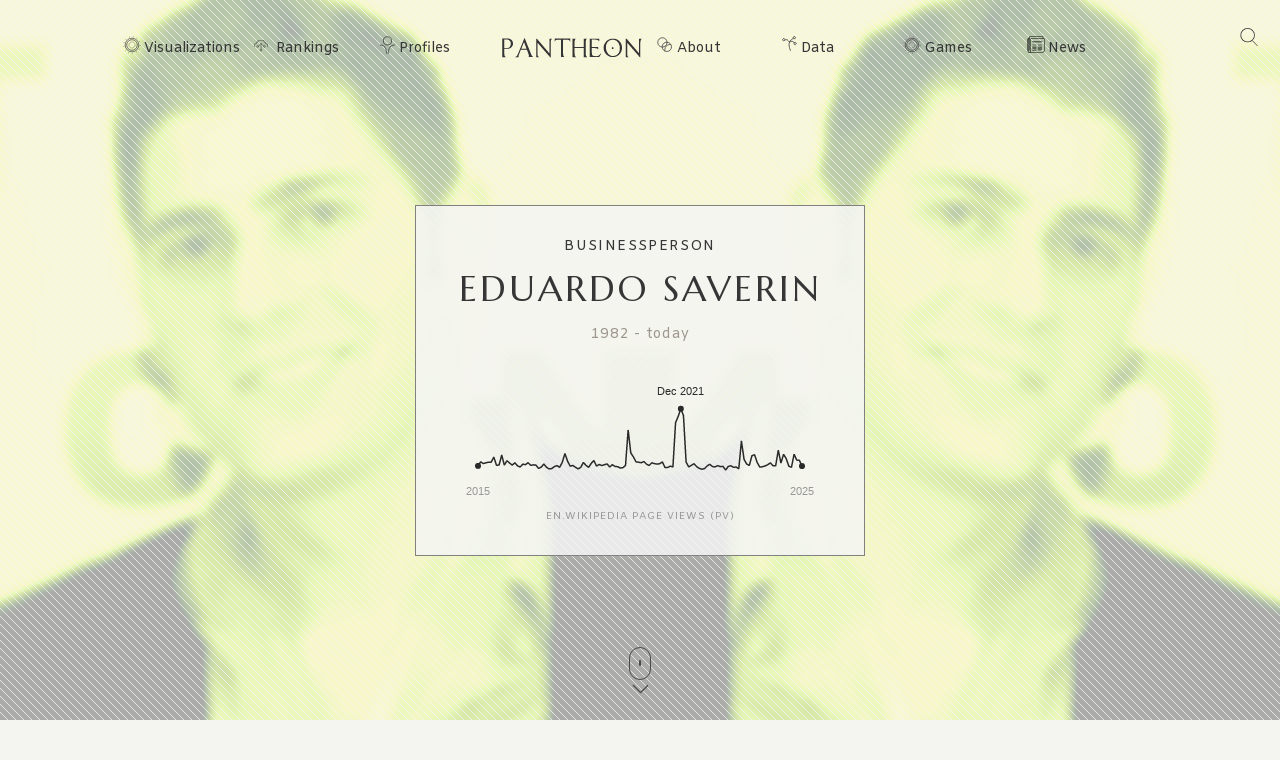

--- FILE ---
content_type: text/html; charset=utf-8
request_url: https://pantheon.world/profile/person/Eduardo_Saverin
body_size: 21521
content:
<!DOCTYPE html><html lang="en" dir="ltr"><head><meta charSet="utf-8"/><meta name="viewport" content="width=device-width, initial-scale=1"/><link rel="stylesheet" href="/_next/static/css/90a20a2dae92ba0a.css" data-precedence="next"/><link rel="stylesheet" href="/_next/static/css/85c6442aca86678f.css" data-precedence="next"/><link rel="stylesheet" href="/_next/static/css/5929dab60b631b67.css" data-precedence="next"/><link rel="stylesheet" href="/_next/static/css/405757c7a9e3a9db.css" data-precedence="next"/><link rel="stylesheet" href="/_next/static/css/b2599dce500110a8.css" data-precedence="next"/><link rel="stylesheet" href="/_next/static/css/7a47cc5bcc30ebcd.css" as="style" data-precedence="dynamic"/><link rel="preload" as="script" fetchPriority="low" href="/_next/static/chunks/webpack-13622d0bbac81e62.js"/><script src="/_next/static/chunks/fd9d1056-11dd12c8896cfb93.js" async=""></script><script src="/_next/static/chunks/2117-2a02e6a363944a75.js" async=""></script><script src="/_next/static/chunks/main-app-c1133d4a337cb325.js" async=""></script><script src="/_next/static/chunks/7821-7645d96fbc674486.js" async=""></script><script src="/_next/static/chunks/4451-6b732a804ed419e1.js" async=""></script><script src="/_next/static/chunks/8667-8fdb02ff2aceb653.js" async=""></script><script src="/_next/static/chunks/1636-4569dac5dfe94232.js" async=""></script><script src="/_next/static/chunks/app/%5Blocale%5D/layout-f8863d89018aa4ed.js" async=""></script><script src="/_next/static/chunks/app/not-found-9239d79ab58aa28f.js" async=""></script><script src="/_next/static/chunks/2972-f34ee39a45ecd1f3.js" async=""></script><script src="/_next/static/chunks/658-3bcf2c73e105eadf.js" async=""></script><script src="/_next/static/chunks/3145-82eab3942afeec0c.js" async=""></script><script src="/_next/static/chunks/7516-59ab0dcee02972f5.js" async=""></script><script src="/_next/static/chunks/8578-181b6a1e3237e777.js" async=""></script><script src="/_next/static/chunks/9864-65a45bf801e6f2a6.js" async=""></script><script src="/_next/static/chunks/3464-e86ffd7293f6f71e.js" async=""></script><script src="/_next/static/chunks/6658-4999c8a7074d5b07.js" async=""></script><script src="/_next/static/chunks/3079-4f2f5c3278eb9205.js" async=""></script><script src="/_next/static/chunks/3505-6f646d456b86a9aa.js" async=""></script><script src="/_next/static/chunks/3255-93b7d646f27524ba.js" async=""></script><script src="/_next/static/chunks/7128-3e84515b073c7941.js" async=""></script><script src="/_next/static/chunks/app/%5Blocale%5D/profile/person/%5Bid%5D/page-c0f18e29d5af09a6.js" async=""></script><link rel="preload" href="https://www.googletagmanager.com/gtag/js?id=G-56HH4RQ1J2" as="script"/><link rel="preload" href="https://pagead2.googlesyndication.com/pagead/js/adsbygoogle.js?client=ca-pub-1706971377772539" as="script" crossorigin=""/><link data-rh="true" rel="icon" href="/images/favicon.ico" type="image/x-icon"/><title>Eduardo Saverin Biography | Pantheon</title><meta property="og:title" content="Eduardo Saverin Biography | Pantheon"/><meta property="og:image" content="https://pantheon.world/api/screenshot/person?id=23914678&amp;locale=en"/><meta name="twitter:card" content="summary_large_image"/><meta name="twitter:title" content="Eduardo Saverin Biography | Pantheon"/><meta name="twitter:image" content="https://pantheon.world/api/screenshot/person?id=23914678&amp;locale=en"/><link href="https://fonts.googleapis.com/css2?family=Marcellus&amp;display=swap" rel="stylesheet"/><link href="https://fonts.googleapis.com/css2?family=Amiko&amp;display=swap" rel="stylesheet"/><script src="/_next/static/chunks/polyfills-42372ed130431b0a.js" noModule=""></script></head><body><style>#nprogress{pointer-events:none}#nprogress .bar{background:#363636;position:fixed;z-index:1600;top: 0;left:0;width:100%;height:3px}#nprogress .peg{display:block;position:absolute;right:0;width:100px;height:100%;box-shadow:0 0 10px #363636,0 0 5px #363636;opacity:1;-webkit-transform:rotate(3deg) translate(0px,-4px);-ms-transform:rotate(3deg) translate(0px,-4px);transform:rotate(3deg) translate(0px,-4px)}#nprogress .spinner{display:block;position:fixed;z-index:1600;top: 15px;right:15px}#nprogress .spinner-icon{width:18px;height:18px;box-sizing:border-box;border:2px solid transparent;border-top-color:#363636;border-left-color:#363636;border-radius:50%;-webkit-animation:nprogress-spinner 400ms linear infinite;animation:nprogress-spinner 400ms linear infinite}.nprogress-custom-parent{overflow:hidden;position:relative}.nprogress-custom-parent #nprogress .bar,.nprogress-custom-parent #nprogress .spinner{position:absolute}@-webkit-keyframes nprogress-spinner{0%{-webkit-transform:rotate(0deg)}100%{-webkit-transform:rotate(360deg)}}@keyframes nprogress-spinner{0%{transform:rotate(0deg)}100%{transform:rotate(360deg)}}</style><!--$--><!--/$--><!--$--><nav><div id="navigation" class="globalNav navigation" role="navigation"><ul class="items"><li class="nav-btn"><span><img alt="navigation hamburger menu" loading="lazy" width="18" height="12" decoding="async" data-nimg="1" style="color:transparent" src="/images/icons/icon-nav.svg"/></span></li><li class="item"><a href="/en/explore/viz" class="item-link explore-link">Visualizations</a></li><li class="item"><a href="/en/explore/rankings?show=people" class="item-link rankings-link dd">Rankings</a><ul class="sub-items"><li><a href="/en/explore/rankings?show=people" class="item-link">People</a></li><li><a href="/en/explore/rankings?show=places" class="item-link">Places</a></li><li><a href="/en/explore/rankings?show=occupations" class="item-link">Occupations</a></li></ul></li><li class="item"><a href="/en/profile/person" class="item-link profiles-link dd">Profiles</a><ul class="sub-items"><li><a href="/en/profile/person" class="item-link">People</a></li><li><a href="/en/profile/place" class="item-link">Places</a></li><li><a href="/en/profile/country" class="item-link">Countries</a></li><li><a href="/en/profile/occupation" class="item-link">Occupations</a></li><li><a href="/en/profile/select-occupation-country" class="item-link">Occupation / Country</a></li><li><a href="/en/profile/era" class="item-link">Eras</a></li><li><a href="/en/profile/deaths/2025" class="item-link">Deaths</a></li></ul></li><li class="item home-link"><a href="/en" class="home"><img alt="Pantheon" loading="lazy" width="140" height="20" decoding="async" data-nimg="1" class="logo" style="color:transparent" src="/images/logos/logo_pantheon.svg"/></a></li><li class="item"><a class="item-link about-link" href="/en/data/faq">About</a></li><li class="item"><a class="item-link data-link dd" href="/en/data/permissions">Data</a><ul class="sub-items"><li><a class="item-link" href="/en/data/permissions">Permissions</a></li><li><a class="item-link" href="/en/data/datasets">Download</a></li><li><a class="item-link" href="/en/data/api">API</a></li></ul></li><li class="item"><a class="item-link explore-link dd" href="/en/game/yearbook">Games</a><ul class="sub-items"><li><a class="item-link" href="/en/game/yearbook">Yearbook</a></li><li><a class="item-link" href="/en/game/birthle">◼ <!-- -->Birthle</a></li><li><a class="item-link" href="/en/game/trivia">◼ <!-- -->Trivia</a></li><li><a href="https://trivia.rocks/" target="_blank" rel="noopener noreferrer" class="item-link">TuneTrivia <span class="new-badge">new!</span></a></li></ul></li><li class="item"><a class="item-link news-link" href="/en/news">News</a></li><li class="search-btn"><button><img alt="Search" loading="lazy" width="18" height="18" decoding="async" data-nimg="1" style="color:transparent" src="/images/icons/icon-search.svg"/></button></li></ul></div></nav><!--/$--><main><div class="person"><header class="hero"><div class="bg-container"><div class="bg-img-mask person" style="background-color:#4F680A"><div class="bg-img bg-img-l" style="background-color:#4F680A;background-image:url(&#x27;https://static.pantheon.world/profile/people/23914678.jpg&#x27;)"></div><div class="bg-img bg-img-r" style="background-color:#4F680A;background-image:url(&#x27;https://static.pantheon.world/profile/people/23914678.jpg&#x27;)"></div></div></div><div class="info"><h2 class="profile-type">Businessperson</h2><h1 class="profile-name">Eduardo Saverin</h1><p class="date-subtitle">1982<!-- --> -<!-- --> <!-- -->today</p><div class="pageviews-chart-container"><div class="pageviews-chart" style="width:100%;height:120px"></div><p class="pageviews-label">EN<!-- -->.WIKIPEDIA PAGE VIEWS (PV)</p></div></div><div class="mouse"><span class="mouse-scroll"></span></div></header><div class="about-section"><nav class="profile-nav"><ol class="profile-nav-list"><li class="profile-nav-item"><a href="#metrics" class="profile-nav-link metrics"><span class="profile-nav-link-roman-numeral"></span><span class="profile-nav-link-title">Memorability Metrics</span><span class="jump-to-text" aria-hidden="true"> <!-- -->»</span></a></li><li class="profile-nav-item"><a href="#page-views-by-lang" class="profile-nav-link page-views-by-lang"><span class="profile-nav-link-roman-numeral"></span><span class="profile-nav-link-title">Page views of Eduardo Saverin by language</span><span class="jump-to-text" aria-hidden="true"> <!-- -->»</span></a></li><li class="profile-nav-item"><a href="#occupation_peers" class="profile-nav-link occupation_peers"><span class="profile-nav-link-roman-numeral"></span><span class="profile-nav-link-title">Among Businesspeople</span><span class="jump-to-text" aria-hidden="true"> <!-- -->»</span></a></li><li class="profile-nav-item"><a href="#year_peers" class="profile-nav-link year_peers"><span class="profile-nav-link-roman-numeral"></span><span class="profile-nav-link-title">Contemporaries</span><span class="jump-to-text" aria-hidden="true"> <!-- -->»</span></a></li><li class="profile-nav-item"><a href="#country_peers" class="profile-nav-link country_peers"><span class="profile-nav-link-roman-numeral"></span><span class="profile-nav-link-title">In Brazil</span><span class="jump-to-text" aria-hidden="true"> <!-- -->»</span></a></li><li class="profile-nav-item"><a href="#country_occupation_peers" class="profile-nav-link country_occupation_peers"><span class="profile-nav-link-roman-numeral"></span><span class="profile-nav-link-title">Among Businesspeople In Brazil</span><span class="jump-to-text" aria-hidden="true"> <!-- -->»</span></a></li></ol></nav><section class="intro-section person"><div class="intro-deco"><div class="deco-lines"><span class="deco-line" style="background-color:#4F680A"></span><span class="deco-line" style="background-color:#4F680A"></span><span class="deco-line" style="background-color:#4F680A"></span><span class="deco-line" style="background-color:#4F680A"></span><span class="deco-line" style="background-color:#4F680A"></span><span class="deco-line" style="background-color:#4F680A"></span><span class="deco-line" style="background-color:#4F680A"></span><span class="deco-line" style="background-color:#4F680A"></span><span class="deco-line" style="background-color:#4F680A"></span><span class="deco-line" style="background-color:#4F680A"></span><span class="deco-line" style="background-color:#4F680A"></span><span class="deco-line" style="background-color:#4F680A"></span><span class="deco-line" style="background-color:#4F680A"></span><span class="deco-line" style="background-color:#4F680A"></span></div></div><div class="intro-content"><div class="person-image-wrapper"><div class="image"><img src="https://static.pantheon.world/profile/people/23914678.jpg" class="undefined" alt="Photo of Eduardo Saverin" data-fallback=https://static.pantheon.world/icons/icon-person.svg onerror="this.onerror=null;this.src=this.dataset.fallback;" /></div></div><div class="intro-text"><h3><img alt="Icon of person" loading="lazy" width="24" height="24" decoding="async" data-nimg="1" style="color:transparent" src="/images/ui/profile-w.svg"/> <!-- -->Eduardo Saverin</h3><p>Eduardo Luiz Saverin ( SAV-ər-in, Brazilian Portuguese: [eduˈaʁdu luˈis saveˈɾĩ] ; born March 19, 1982) is a Brazilian entrepreneur, angel investor, and philanthrophist, known for co-founding Facebook. Based in Singapore, he is the co-founder and co-CEO of the venture capital firm B Capital. Saverin is the wealthiest Brazilian, with an estimated net worth of US$66.6 billion as of June 2025, according to Forbes, and the 44th richest individual in the world. His current net worth reportedly makes him the wealthiest person in Singapore.<!-- --> <a href="https://en.wikipedia.org/wiki/Eduardo_Saverin" target="_blank" rel="noopener noreferrer">Read more on Wikipedia</a></p><p>His biography is available in 42 different languages on Wikipedia (up from 41 in 2024). Eduardo Saverin is the 488th most popular <a href="/profile/occupation/businessperson">businessperson</a> (down from 446th in 2024), the 489th most popular biography from <a href="/profile/place/brazil">Brazil</a> (down from 449th in 2019) and the 5th most popular <a href="/profile/occupation/businessperson/country/brazil">Brazilian Businessperson</a>.</p></div></div></section></div><section class="profile-section"><div class="section-head"><div class="section-title"><h4 id="metrics">Memorability Metrics</h4></div></div><div class="section-body"><div>Loading...</div></div></section><section class="profile-section"><div class="section-head"><div class="section-title"><h4 id="page-views-by-lang">Page views of Eduardo Saverin by language</h4></div></div><div class="section-body"><div>Loading...</div></div></section><section class="profile-section"><div class="section-head"><div class="section-title"><h4 id="occupation_peers">Among Businesspeople</h4></div></div><div class="section-body"><div><p>Among <!-- -->businesspeople<!-- -->,<!-- --> <!-- -->Eduardo Saverin<!-- --> ranks<!-- --> <strong>488</strong> out of<!-- --> <!-- -->847<!-- -->. <span>Before<!-- --> <!-- -->him<!-- --> are<!-- --> <span><span><a target="_self" href="/profile/person/Reinhard_Mohn">Reinhard Mohn</a>, </span><span><a target="_self" href="/profile/person/Henry_Luce">Henry Luce</a>, </span><span><a target="_self" href="/profile/person/Johann_Carolus">Johann Carolus</a>, </span><span><a target="_self" href="/profile/person/Michael_Dell">Michael Dell</a>, </span><span><a target="_self" href="/profile/person/Andrea_Agnelli">Andrea Agnelli</a>, </span><span> and <a target="_self" href="/profile/person/Pierre_Veyron">Pierre Veyron</a></span></span>.<!-- --> </span><span>After <!-- -->him<!-- --> <!-- -->are<!-- --> <span><span><a target="_self" href="/profile/person/Alexey_Miller">Alexey Miller</a>, </span><span><a target="_self" href="/profile/person/Talal_Abu-Ghazaleh">Talal Abu-Ghazaleh</a>, </span><span><a target="_self" href="/profile/person/Vladimir_Lisin">Vladimir Lisin</a>, </span><span><a target="_self" href="/profile/person/Ernest_Oppenheimer">Ernest Oppenheimer</a>, </span><span><a target="_self" href="/profile/person/Sherry_Lansing">Sherry Lansing</a>, </span><span> and <a target="_self" href="/profile/person/Azim_Premji">Azim Premji</a></span></span>.</span></p><div class="rank-title"><h3>Most Popular <!-- -->Businesspeople<!-- --> in Wikipedia</h3><a href="/explore/rankings?show=people&amp;occupation=BUSINESSPERSON">Go to all Rankings</a></div><div class="rank-carousel"><a class="arrow back" href="#"><img alt="Load previous" loading="lazy" width="8" height="12" decoding="async" data-nimg="1" class="back" style="color:transparent" src="/images/ui/tri-left-b.svg"/></a><ul class="rank-list"><li><div class="rank-photo"><a href="/profile/person/Reinhard_Mohn"><div class="image"><img src="https://static.pantheon.world/profile/people/1324493.jpg" class="undefined" alt="Photo of Reinhard Mohn" data-fallback=https://static.pantheon.world/icons/icon-person.svg onerror="this.onerror=null;this.src=this.dataset.fallback;" /></div></a></div><h2><a href="/profile/person/Reinhard_Mohn">Reinhard Mohn</a></h2><p class="rank-year">1921<!-- --> -<!-- --> <!-- -->2009</p><p class="rank-year"><strong>HPI:</strong> <!-- -->57.20</p><p class="rank-year"><strong>Rank:</strong> <!-- -->482</p></li><li><div class="rank-photo"><a href="/profile/person/Henry_Luce"><div class="image"><img src="https://static.pantheon.world/profile/people/172706.jpg" class="undefined" alt="Photo of Henry Luce" data-fallback=https://static.pantheon.world/icons/icon-person.svg onerror="this.onerror=null;this.src=this.dataset.fallback;" /></div></a></div><h2><a href="/profile/person/Henry_Luce">Henry Luce</a></h2><p class="rank-year">1898<!-- --> -<!-- --> <!-- -->1967</p><p class="rank-year"><strong>HPI:</strong> <!-- -->57.09</p><p class="rank-year"><strong>Rank:</strong> <!-- -->483</p></li><li><div class="rank-photo"><a href="/profile/person/Johann_Carolus"><div class="image"><img src="https://static.pantheon.world/profile/people/5191258.jpg" class="undefined" alt="Photo of Johann Carolus" data-fallback=https://static.pantheon.world/icons/icon-person.svg onerror="this.onerror=null;this.src=this.dataset.fallback;" /></div></a></div><h2><a href="/profile/person/Johann_Carolus">Johann Carolus</a></h2><p class="rank-year">1575<!-- --> -<!-- --> <!-- -->1634</p><p class="rank-year"><strong>HPI:</strong> <!-- -->57.08</p><p class="rank-year"><strong>Rank:</strong> <!-- -->484</p></li><li><div class="rank-photo"><a href="/profile/person/Michael_Dell"><div class="image"><img src="https://static.pantheon.world/profile/people/151488.jpg" class="undefined" alt="Photo of Michael Dell" data-fallback=https://static.pantheon.world/icons/icon-person.svg onerror="this.onerror=null;this.src=this.dataset.fallback;" /></div></a></div><h2><a href="/profile/person/Michael_Dell">Michael Dell</a></h2><p class="rank-year">1965<!-- --> -<!-- --> <!-- -->Present</p><p class="rank-year"><strong>HPI:</strong> <!-- -->57.08</p><p class="rank-year"><strong>Rank:</strong> <!-- -->485</p></li><li><div class="rank-photo"><a href="/profile/person/Andrea_Agnelli"><div class="image"><img src="https://static.pantheon.world/profile/people/27488088.jpg" class="undefined" alt="Photo of Andrea Agnelli" data-fallback=https://static.pantheon.world/icons/icon-person.svg onerror="this.onerror=null;this.src=this.dataset.fallback;" /></div></a></div><h2><a href="/profile/person/Andrea_Agnelli">Andrea Agnelli</a></h2><p class="rank-year">1975<!-- --> -<!-- --> <!-- -->Present</p><p class="rank-year"><strong>HPI:</strong> <!-- -->57.07</p><p class="rank-year"><strong>Rank:</strong> <!-- -->486</p></li><li><div class="rank-photo"><a href="/profile/person/Pierre_Veyron"><div class="image"><img src="https://static.pantheon.world/profile/people/1877803.jpg" class="undefined" alt="Photo of Pierre Veyron" data-fallback=https://static.pantheon.world/icons/icon-person.svg onerror="this.onerror=null;this.src=this.dataset.fallback;" /></div></a></div><h2><a href="/profile/person/Pierre_Veyron">Pierre Veyron</a></h2><p class="rank-year">1903<!-- --> -<!-- --> <!-- -->1970</p><p class="rank-year"><strong>HPI:</strong> <!-- -->57.04</p><p class="rank-year"><strong>Rank:</strong> <!-- -->487</p></li><li class="rank-me"><div class="rank-photo"><a href="/profile/person/Eduardo_Saverin"><div class="image"><img src="https://static.pantheon.world/profile/people/23914678.jpg" class="undefined" alt="Photo of Eduardo Saverin" data-fallback=https://static.pantheon.world/icons/icon-person.svg onerror="this.onerror=null;this.src=this.dataset.fallback;" /></div></a></div><h2><a href="/profile/person/Eduardo_Saverin">Eduardo Saverin</a></h2><p class="rank-year">1982<!-- --> -<!-- --> <!-- -->Present</p><p class="rank-year"><strong>HPI:</strong> <!-- -->57.03</p><p class="rank-year"><strong>Rank:</strong> <!-- -->488</p></li><li><div class="rank-photo"><a href="/profile/person/Alexey_Miller"><div class="image"><img src="https://static.pantheon.world/profile/people/7426844.jpg" class="undefined" alt="Photo of Alexey Miller" data-fallback=https://static.pantheon.world/icons/icon-person.svg onerror="this.onerror=null;this.src=this.dataset.fallback;" /></div></a></div><h2><a href="/profile/person/Alexey_Miller">Alexey Miller</a></h2><p class="rank-year">1962<!-- --> -<!-- --> <!-- -->Present</p><p class="rank-year"><strong>HPI:</strong> <!-- -->57.01</p><p class="rank-year"><strong>Rank:</strong> <!-- -->489</p></li><li><div class="rank-photo"><a href="/profile/person/Talal_Abu-Ghazaleh"><div class="image"><img src="https://static.pantheon.world/profile/people/9982652.jpg" class="undefined" alt="Photo of Talal Abu-Ghazaleh" data-fallback=https://static.pantheon.world/icons/icon-person.svg onerror="this.onerror=null;this.src=this.dataset.fallback;" /></div></a></div><h2><a href="/profile/person/Talal_Abu-Ghazaleh">Talal Abu-Ghazaleh</a></h2><p class="rank-year">1938<!-- --> -<!-- --> <!-- -->Present</p><p class="rank-year"><strong>HPI:</strong> <!-- -->56.99</p><p class="rank-year"><strong>Rank:</strong> <!-- -->490</p></li><li><div class="rank-photo"><a href="/profile/person/Vladimir_Lisin"><div class="image"><img src="https://static.pantheon.world/profile/people/1324506.jpg" class="undefined" alt="Photo of Vladimir Lisin" data-fallback=https://static.pantheon.world/icons/icon-person.svg onerror="this.onerror=null;this.src=this.dataset.fallback;" /></div></a></div><h2><a href="/profile/person/Vladimir_Lisin">Vladimir Lisin</a></h2><p class="rank-year">1956<!-- --> -<!-- --> <!-- -->Present</p><p class="rank-year"><strong>HPI:</strong> <!-- -->56.92</p><p class="rank-year"><strong>Rank:</strong> <!-- -->491</p></li><li><div class="rank-photo"><a href="/profile/person/Ernest_Oppenheimer"><div class="image"><img src="https://static.pantheon.world/profile/people/1104294.jpg" class="undefined" alt="Photo of Ernest Oppenheimer" data-fallback=https://static.pantheon.world/icons/icon-person.svg onerror="this.onerror=null;this.src=this.dataset.fallback;" /></div></a></div><h2><a href="/profile/person/Ernest_Oppenheimer">Ernest Oppenheimer</a></h2><p class="rank-year">1880<!-- --> -<!-- --> <!-- -->1957</p><p class="rank-year"><strong>HPI:</strong> <!-- -->56.90</p><p class="rank-year"><strong>Rank:</strong> <!-- -->492</p></li><li><div class="rank-photo"><a href="/profile/person/Sherry_Lansing"><div class="image"><img src="https://static.pantheon.world/profile/people/1215475.jpg" class="undefined" alt="Photo of Sherry Lansing" data-fallback=https://static.pantheon.world/icons/icon-person.svg onerror="this.onerror=null;this.src=this.dataset.fallback;" /></div></a></div><h2><a href="/profile/person/Sherry_Lansing">Sherry Lansing</a></h2><p class="rank-year">1944<!-- --> -<!-- --> <!-- -->Present</p><p class="rank-year"><strong>HPI:</strong> <!-- -->56.88</p><p class="rank-year"><strong>Rank:</strong> <!-- -->493</p></li><li><div class="rank-photo"><a href="/profile/person/Azim_Premji"><div class="image"><img src="https://static.pantheon.world/profile/people/423745.jpg" class="undefined" alt="Photo of Azim Premji" data-fallback=https://static.pantheon.world/icons/icon-person.svg onerror="this.onerror=null;this.src=this.dataset.fallback;" /></div></a></div><h2><a href="/profile/person/Azim_Premji">Azim Premji</a></h2><p class="rank-year">1945<!-- --> -<!-- --> <!-- -->Present</p><p class="rank-year"><strong>HPI:</strong> <!-- -->56.88</p><p class="rank-year"><strong>Rank:</strong> <!-- -->494</p></li></ul><a class="arrow forward" href="#"><img alt="Load previous" loading="lazy" width="8" height="12" decoding="async" data-nimg="1" class="forward" style="color:transparent" src="/images/ui/tri-right-b.svg"/></a></div></div></div></section><section class="profile-section" style="text-align:center"><ins class="adsbygoogle" style="display:block;width:100%;max-width:792px;height:120px;margin:0 0 40px" data-ad-client="ca-pub-1706971377772539" data-ad-slot="4694641051" data-ad-format="auto" data-full-width-responsive="true"></ins></section><section class="profile-section"><div class="section-head"><div class="section-title"><h4 id="year_peers">Contemporaries</h4></div></div><div class="section-body"><div><p>Among people born in <!-- -->1982<!-- -->,<!-- --> <!-- -->Eduardo Saverin<!-- --> ranks<!-- --> <strong>83</strong>. <span>Before<!-- --> <!-- -->him<!-- --> <!-- -->are<!-- --> <span><span><a target="_self" href="/profile/person/Lauren_Cohan">Lauren Cohan</a>, </span><span><a target="_self" href="/profile/person/Yakubu_(footballer)">Yakubu</a>, </span><span><a target="_self" href="/profile/person/Natalie_Dormer">Natalie Dormer</a>, </span><span><a target="_self" href="/profile/person/Rodrigo_Palacio">Rodrigo Palacio</a>, </span><span><a target="_self" href="/profile/person/Mijaín_López">Mijaín López</a>, </span><span> and <a target="_self" href="/profile/person/Kenenisa_Bekele">Kenenisa Bekele</a></span></span>.<!-- --> </span><span>After <!-- -->him<!-- --> <!-- -->are<!-- --> <span><span><a target="_self" href="/profile/person/Philippe_Mexès">Philippe Mexès</a>, </span><span><a target="_self" href="/profile/person/Natalya_Neidhart">Natalya Neidhart</a>, </span><span><a target="_self" href="/profile/person/Veronica_Campbell-Brown">Veronica Campbell-Brown</a>, </span><span><a target="_self" href="/profile/person/Kim_Min-hee_(actress,_born_1982)">Kim Min-hee</a>, </span><span><a target="_self" href="/profile/person/Clémence_Poésy">Clémence Poésy</a>, </span><span> and <a target="_self" href="/profile/person/Sofia_Boutella">Sofia Boutella</a></span></span>.</span></p><div class="rank-title"><h3>Others Born in <!-- -->1982</h3><a href="/explore/rankings?viz=treemap&amp;show=people&amp;years=1982,1982&amp;yearType=birthyear">Go to all Rankings</a></div><div class="rank-carousel"><a class="arrow back" href="#"><img alt="Load previous" loading="lazy" width="8" height="12" decoding="async" data-nimg="1" class="back" style="color:transparent" src="/images/ui/tri-left-b.svg"/></a><ul class="rank-list"><li><div class="rank-photo"><a href="/profile/person/Lauren_Cohan"><div class="image"><img src="https://static.pantheon.world/profile/people/10531315.jpg" class="undefined" alt="Photo of Lauren Cohan" data-fallback=https://static.pantheon.world/icons/icon-person.svg onerror="this.onerror=null;this.src=this.dataset.fallback;" /></div></a></div><h2><a href="/profile/person/Lauren_Cohan">Lauren Cohan</a></h2><p>ACTOR</p><p class="rank-year">1982<!-- --> -<!-- --> <!-- -->Present</p><p class="rank-year"><strong>HPI:</strong> <!-- -->57.56</p><p class="rank-year"><strong>Rank:</strong> <!-- -->77</p></li><li><div class="rank-photo"><a href="/profile/person/Yakubu_(footballer)"><div class="image"><img src="https://static.pantheon.world/profile/people/968287.jpg" class="undefined" alt="Photo of Yakubu" data-fallback=https://static.pantheon.world/icons/icon-person.svg onerror="this.onerror=null;this.src=this.dataset.fallback;" /></div></a></div><h2><a href="/profile/person/Yakubu_(footballer)">Yakubu</a></h2><p>SOCCER PLAYER</p><p class="rank-year">1982<!-- --> -<!-- --> <!-- -->Present</p><p class="rank-year"><strong>HPI:</strong> <!-- -->57.55</p><p class="rank-year"><strong>Rank:</strong> <!-- -->78</p></li><li><div class="rank-photo"><a href="/profile/person/Natalie_Dormer"><div class="image"><img src="https://static.pantheon.world/profile/people/10485357.jpg" class="undefined" alt="Photo of Natalie Dormer" data-fallback=https://static.pantheon.world/icons/icon-person.svg onerror="this.onerror=null;this.src=this.dataset.fallback;" /></div></a></div><h2><a href="/profile/person/Natalie_Dormer">Natalie Dormer</a></h2><p>ACTOR</p><p class="rank-year">1982<!-- --> -<!-- --> <!-- -->Present</p><p class="rank-year"><strong>HPI:</strong> <!-- -->57.52</p><p class="rank-year"><strong>Rank:</strong> <!-- -->79</p></li><li><div class="rank-photo"><a href="/profile/person/Rodrigo_Palacio"><div class="image"><img src="https://static.pantheon.world/profile/people/4319518.jpg" class="undefined" alt="Photo of Rodrigo Palacio" data-fallback=https://static.pantheon.world/icons/icon-person.svg onerror="this.onerror=null;this.src=this.dataset.fallback;" /></div></a></div><h2><a href="/profile/person/Rodrigo_Palacio">Rodrigo Palacio</a></h2><p>SOCCER PLAYER</p><p class="rank-year">1982<!-- --> -<!-- --> <!-- -->Present</p><p class="rank-year"><strong>HPI:</strong> <!-- -->57.48</p><p class="rank-year"><strong>Rank:</strong> <!-- -->80</p></li><li><div class="rank-photo"><a href="/profile/person/Mijaín_López"><div class="image"><img src="https://static.pantheon.world/profile/people/13490249.jpg" class="undefined" alt="Photo of Mijaín López" data-fallback=https://static.pantheon.world/icons/icon-person.svg onerror="this.onerror=null;this.src=this.dataset.fallback;" /></div></a></div><h2><a href="/profile/person/Mijaín_López">Mijaín López</a></h2><p>WRESTLER</p><p class="rank-year">1982<!-- --> -<!-- --> <!-- -->Present</p><p class="rank-year"><strong>HPI:</strong> <!-- -->57.42</p><p class="rank-year"><strong>Rank:</strong> <!-- -->81</p></li><li><div class="rank-photo"><a href="/profile/person/Kenenisa_Bekele"><div class="image"><img src="https://static.pantheon.world/profile/people/344541.jpg" class="undefined" alt="Photo of Kenenisa Bekele" data-fallback=https://static.pantheon.world/icons/icon-person.svg onerror="this.onerror=null;this.src=this.dataset.fallback;" /></div></a></div><h2><a href="/profile/person/Kenenisa_Bekele">Kenenisa Bekele</a></h2><p>ATHLETE</p><p class="rank-year">1982<!-- --> -<!-- --> <!-- -->Present</p><p class="rank-year"><strong>HPI:</strong> <!-- -->57.11</p><p class="rank-year"><strong>Rank:</strong> <!-- -->82</p></li><li class="rank-me"><div class="rank-photo"><a href="/profile/person/Eduardo_Saverin"><div class="image"><img src="https://static.pantheon.world/profile/people/23914678.jpg" class="undefined" alt="Photo of Eduardo Saverin" data-fallback=https://static.pantheon.world/icons/icon-person.svg onerror="this.onerror=null;this.src=this.dataset.fallback;" /></div></a></div><h2><a href="/profile/person/Eduardo_Saverin">Eduardo Saverin</a></h2><p>BUSINESSPERSON</p><p class="rank-year">1982<!-- --> -<!-- --> <!-- -->Present</p><p class="rank-year"><strong>HPI:</strong> <!-- -->57.03</p><p class="rank-year"><strong>Rank:</strong> <!-- -->83</p></li><li><div class="rank-photo"><a href="/profile/person/Philippe_Mexès"><div class="image"><img src="https://static.pantheon.world/profile/people/6324364.jpg" class="undefined" alt="Photo of Philippe Mexès" data-fallback=https://static.pantheon.world/icons/icon-person.svg onerror="this.onerror=null;this.src=this.dataset.fallback;" /></div></a></div><h2><a href="/profile/person/Philippe_Mexès">Philippe Mexès</a></h2><p>SOCCER PLAYER</p><p class="rank-year">1982<!-- --> -<!-- --> <!-- -->Present</p><p class="rank-year"><strong>HPI:</strong> <!-- -->57.01</p><p class="rank-year"><strong>Rank:</strong> <!-- -->84</p></li><li><div class="rank-photo"><a href="/profile/person/Natalya_Neidhart"><div class="image"><img src="https://static.pantheon.world/profile/people/1882974.jpg" class="undefined" alt="Photo of Natalya Neidhart" data-fallback=https://static.pantheon.world/icons/icon-person.svg onerror="this.onerror=null;this.src=this.dataset.fallback;" /></div></a></div><h2><a href="/profile/person/Natalya_Neidhart">Natalya Neidhart</a></h2><p>WRESTLER</p><p class="rank-year">1982<!-- --> -<!-- --> <!-- -->Present</p><p class="rank-year"><strong>HPI:</strong> <!-- -->56.86</p><p class="rank-year"><strong>Rank:</strong> <!-- -->85</p></li><li><div class="rank-photo"><a href="/profile/person/Veronica_Campbell-Brown"><div class="image"><img src="https://static.pantheon.world/profile/people/930233.jpg" class="undefined" alt="Photo of Veronica Campbell-Brown" data-fallback=https://static.pantheon.world/icons/icon-person.svg onerror="this.onerror=null;this.src=this.dataset.fallback;" /></div></a></div><h2><a href="/profile/person/Veronica_Campbell-Brown">Veronica Campbell-Brown</a></h2><p>ATHLETE</p><p class="rank-year">1982<!-- --> -<!-- --> <!-- -->Present</p><p class="rank-year"><strong>HPI:</strong> <!-- -->56.86</p><p class="rank-year"><strong>Rank:</strong> <!-- -->86</p></li><li><div class="rank-photo"><a href="/profile/person/Kim_Min-hee_(actress,_born_1982)"><div class="image"><img src="https://static.pantheon.world/profile/people/25242504.jpg" class="undefined" alt="Photo of Kim Min-hee" data-fallback=https://static.pantheon.world/icons/icon-person.svg onerror="this.onerror=null;this.src=this.dataset.fallback;" /></div></a></div><h2><a href="/profile/person/Kim_Min-hee_(actress,_born_1982)">Kim Min-hee</a></h2><p>ACTOR</p><p class="rank-year">1982<!-- --> -<!-- --> <!-- -->Present</p><p class="rank-year"><strong>HPI:</strong> <!-- -->56.77</p><p class="rank-year"><strong>Rank:</strong> <!-- -->87</p></li><li><div class="rank-photo"><a href="/profile/person/Clémence_Poésy"><div class="image"><img src="https://static.pantheon.world/profile/people/30871644.jpg" class="undefined" alt="Photo of Clémence Poésy" data-fallback=https://static.pantheon.world/icons/icon-person.svg onerror="this.onerror=null;this.src=this.dataset.fallback;" /></div></a></div><h2><a href="/profile/person/Clémence_Poésy">Clémence Poésy</a></h2><p>ACTOR</p><p class="rank-year">1982<!-- --> -<!-- --> <!-- -->Present</p><p class="rank-year"><strong>HPI:</strong> <!-- -->56.72</p><p class="rank-year"><strong>Rank:</strong> <!-- -->88</p></li><li><div class="rank-photo"><a href="/profile/person/Sofia_Boutella"><div class="image"><img src="https://static.pantheon.world/profile/people/14882980.jpg" class="undefined" alt="Photo of Sofia Boutella" data-fallback=https://static.pantheon.world/icons/icon-person.svg onerror="this.onerror=null;this.src=this.dataset.fallback;" /></div></a></div><h2><a href="/profile/person/Sofia_Boutella">Sofia Boutella</a></h2><p>ACTOR</p><p class="rank-year">1982<!-- --> -<!-- --> <!-- -->Present</p><p class="rank-year"><strong>HPI:</strong> <!-- -->56.59</p><p class="rank-year"><strong>Rank:</strong> <!-- -->89</p></li></ul><a class="arrow forward" href="#"><img alt="Load previous" loading="lazy" width="8" height="12" decoding="async" data-nimg="1" class="forward" style="color:transparent" src="/images/ui/tri-right-b.svg"/></a></div></div></div></section><section class="profile-section"><div class="section-head"><div class="section-title"><h4 id="country_peers">In Brazil</h4></div></div><div class="section-body"><div><p>Among people born in<!-- --> <a href="/profile/country/brazil">Brazil</a>, <!-- -->Eduardo Saverin<!-- --> ranks<!-- --> <strong>489</strong> <!-- -->out of <!-- -->NaN<!-- -->. <span>Before<!-- --> <!-- -->him<!-- --> are<!-- --> <span><span><a target="_self" href="/profile/person/Humberto_de_Araújo_Benevenuto">Humberto de Araújo Benevenuto (1903)</a>, </span><span><a target="_self" href="/profile/person/Bertha_Lutz">Bertha Lutz (1894)</a>, </span><span><a target="_self" href="/profile/person/Flávio_Conceição">Flávio Conceição (1974)</a>, </span><span><a target="_self" href="/profile/person/Danilo_(footballer,_born_July_1991)">Danilo (1991)</a>, </span><span><a target="_self" href="/profile/person/Luís_Mesquita_de_Oliveira">Luís Mesquita de Oliveira (1911)</a>, </span><span> and <a target="_self" href="/profile/person/Arthur_Machado">Arthur Machado (1909)</a></span></span>.<!-- --> </span><span>After <!-- -->him<!-- --> <!-- -->are<!-- --> <span><span><a target="_self" href="/profile/person/Laurindo_Almeida">Laurindo Almeida (1917)</a>, </span><span><a target="_self" href="/profile/person/Britto_(footballer)">Hermínio de Brito (1914)</a>, </span><span><a target="_self" href="/profile/person/Giovanna_Antonelli">Giovanna Antonelli (1976)</a>, </span><span><a target="_self" href="/profile/person/Dorival_Júnior">Dorival Júnior (1962)</a>, </span><span><a target="_self" href="/profile/person/Victor_Meirelles">Victor Meirelles (1832)</a>, </span><span> and <a target="_self" href="/profile/person/Eusébio_Scheid">Eusébio Scheid (1932)</a></span></span>.</span></p><div class="rank-title"><h3>Others born in<!-- --> <a href="/profile/country/brazil">Brazil</a></h3><a href="/explore/rankings?show=people&amp;place=undefined">Go to all Rankings</a></div><div class="rank-carousel"><a class="arrow back" href="#"><img alt="Load previous" loading="lazy" width="8" height="12" decoding="async" data-nimg="1" class="back" style="color:transparent" src="/images/ui/tri-left-b.svg"/></a><ul class="rank-list"><li><div class="rank-photo"><a href="/profile/person/Humberto_de_Araújo_Benevenuto"><div class="image"><img src="https://static.pantheon.world/profile/people/26024183.jpg" class="undefined" alt="Photo of Humberto de Araújo Benevenuto" data-fallback=https://static.pantheon.world/icons/icon-person.svg onerror="this.onerror=null;this.src=this.dataset.fallback;" /></div></a></div><h2><a href="/profile/person/Humberto_de_Araújo_Benevenuto">Humberto de Araújo Benevenuto</a></h2><p>SOCCER PLAYER</p><p class="rank-year">1903<!-- --> -<!-- --> <!-- -->2000</p><p class="rank-year"><strong>HPI:</strong> <!-- -->57.11</p><p class="rank-year"><strong>Rank:</strong> <!-- -->483</p></li><li><div class="rank-photo"><a href="/profile/person/Bertha_Lutz"><div class="image"><img src="https://static.pantheon.world/profile/people/516759.jpg" class="undefined" alt="Photo of Bertha Lutz" data-fallback=https://static.pantheon.world/icons/icon-person.svg onerror="this.onerror=null;this.src=this.dataset.fallback;" /></div></a></div><h2><a href="/profile/person/Bertha_Lutz">Bertha Lutz</a></h2><p>BIOLOGIST</p><p class="rank-year">1894<!-- --> -<!-- --> <!-- -->1976</p><p class="rank-year"><strong>HPI:</strong> <!-- -->57.10</p><p class="rank-year"><strong>Rank:</strong> <!-- -->484</p></li><li><div class="rank-photo"><a href="/profile/person/Flávio_Conceição"><div class="image"><img src="https://static.pantheon.world/profile/people/6260575.jpg" class="undefined" alt="Photo of Flávio Conceição" data-fallback=https://static.pantheon.world/icons/icon-person.svg onerror="this.onerror=null;this.src=this.dataset.fallback;" /></div></a></div><h2><a href="/profile/person/Flávio_Conceição">Flávio Conceição</a></h2><p>SOCCER PLAYER</p><p class="rank-year">1974<!-- --> -<!-- --> <!-- -->Present</p><p class="rank-year"><strong>HPI:</strong> <!-- -->57.10</p><p class="rank-year"><strong>Rank:</strong> <!-- -->485</p></li><li><div class="rank-photo"><a href="/profile/person/Danilo_(footballer,_born_July_1991)"><div class="image"><img src="https://static.pantheon.world/profile/people/29042515.jpg" class="undefined" alt="Photo of Danilo" data-fallback=https://static.pantheon.world/icons/icon-person.svg onerror="this.onerror=null;this.src=this.dataset.fallback;" /></div></a></div><h2><a href="/profile/person/Danilo_(footballer,_born_July_1991)">Danilo</a></h2><p>SOCCER PLAYER</p><p class="rank-year">1991<!-- --> -<!-- --> <!-- -->Present</p><p class="rank-year"><strong>HPI:</strong> <!-- -->57.08</p><p class="rank-year"><strong>Rank:</strong> <!-- -->486</p></li><li><div class="rank-photo"><a href="/profile/person/Luís_Mesquita_de_Oliveira"><div class="image"><img src="https://static.pantheon.world/profile/people/7132409.jpg" class="undefined" alt="Photo of Luís Mesquita de Oliveira" data-fallback=https://static.pantheon.world/icons/icon-person.svg onerror="this.onerror=null;this.src=this.dataset.fallback;" /></div></a></div><h2><a href="/profile/person/Luís_Mesquita_de_Oliveira">Luís Mesquita de Oliveira</a></h2><p>SOCCER PLAYER</p><p class="rank-year">1911<!-- --> -<!-- --> <!-- -->1983</p><p class="rank-year"><strong>HPI:</strong> <!-- -->57.04</p><p class="rank-year"><strong>Rank:</strong> <!-- -->487</p></li><li><div class="rank-photo"><a href="/profile/person/Arthur_Machado"><div class="image"><img src="https://static.pantheon.world/profile/people/26024051.jpg" class="undefined" alt="Photo of Arthur Machado" data-fallback=https://static.pantheon.world/icons/icon-person.svg onerror="this.onerror=null;this.src=this.dataset.fallback;" /></div></a></div><h2><a href="/profile/person/Arthur_Machado">Arthur Machado</a></h2><p>SOCCER PLAYER</p><p class="rank-year">1909<!-- --> -<!-- --> <!-- -->1997</p><p class="rank-year"><strong>HPI:</strong> <!-- -->57.03</p><p class="rank-year"><strong>Rank:</strong> <!-- -->488</p></li><li class="rank-me"><div class="rank-photo"><a href="/profile/person/Eduardo_Saverin"><div class="image"><img src="https://static.pantheon.world/profile/people/23914678.jpg" class="undefined" alt="Photo of Eduardo Saverin" data-fallback=https://static.pantheon.world/icons/icon-person.svg onerror="this.onerror=null;this.src=this.dataset.fallback;" /></div></a></div><h2><a href="/profile/person/Eduardo_Saverin">Eduardo Saverin</a></h2><p>BUSINESSPERSON</p><p class="rank-year">1982<!-- --> -<!-- --> <!-- -->Present</p><p class="rank-year"><strong>HPI:</strong> <!-- -->57.03</p><p class="rank-year"><strong>Rank:</strong> <!-- -->489</p></li><li><div class="rank-photo"><a href="/profile/person/Laurindo_Almeida"><div class="image"><img src="https://static.pantheon.world/profile/people/3444716.jpg" class="undefined" alt="Photo of Laurindo Almeida" data-fallback=https://static.pantheon.world/icons/icon-person.svg onerror="this.onerror=null;this.src=this.dataset.fallback;" /></div></a></div><h2><a href="/profile/person/Laurindo_Almeida">Laurindo Almeida</a></h2><p>MUSICIAN</p><p class="rank-year">1917<!-- --> -<!-- --> <!-- -->1995</p><p class="rank-year"><strong>HPI:</strong> <!-- -->57.02</p><p class="rank-year"><strong>Rank:</strong> <!-- -->490</p></li><li><div class="rank-photo"><a href="/profile/person/Britto_(footballer)"><div class="image"><img src="https://static.pantheon.world/profile/people/7106936.jpg" class="undefined" alt="Photo of Hermínio de Brito" data-fallback=https://static.pantheon.world/icons/icon-person.svg onerror="this.onerror=null;this.src=this.dataset.fallback;" /></div></a></div><h2><a href="/profile/person/Britto_(footballer)">Hermínio de Brito</a></h2><p>SOCCER PLAYER</p><p class="rank-year">1914<!-- --> -<!-- --> <!-- -->1995</p><p class="rank-year"><strong>HPI:</strong> <!-- -->56.98</p><p class="rank-year"><strong>Rank:</strong> <!-- -->491</p></li><li><div class="rank-photo"><a href="/profile/person/Giovanna_Antonelli"><div class="image"><img src="https://static.pantheon.world/profile/people/14505079.jpg" class="undefined" alt="Photo of Giovanna Antonelli" data-fallback=https://static.pantheon.world/icons/icon-person.svg onerror="this.onerror=null;this.src=this.dataset.fallback;" /></div></a></div><h2><a href="/profile/person/Giovanna_Antonelli">Giovanna Antonelli</a></h2><p>ACTOR</p><p class="rank-year">1976<!-- --> -<!-- --> <!-- -->Present</p><p class="rank-year"><strong>HPI:</strong> <!-- -->56.96</p><p class="rank-year"><strong>Rank:</strong> <!-- -->492</p></li><li><div class="rank-photo"><a href="/profile/person/Dorival_Júnior"><div class="image"><img src="https://static.pantheon.world/profile/people/12582139.jpg" class="undefined" alt="Photo of Dorival Júnior" data-fallback=https://static.pantheon.world/icons/icon-person.svg onerror="this.onerror=null;this.src=this.dataset.fallback;" /></div></a></div><h2><a href="/profile/person/Dorival_Júnior">Dorival Júnior</a></h2><p>SOCCER PLAYER</p><p class="rank-year">1962<!-- --> -<!-- --> <!-- -->Present</p><p class="rank-year"><strong>HPI:</strong> <!-- -->56.93</p><p class="rank-year"><strong>Rank:</strong> <!-- -->493</p></li><li><div class="rank-photo"><a href="/profile/person/Victor_Meirelles"><div class="image"><img src="https://static.pantheon.world/profile/people/3704890.jpg" class="undefined" alt="Photo of Victor Meirelles" data-fallback=https://static.pantheon.world/icons/icon-person.svg onerror="this.onerror=null;this.src=this.dataset.fallback;" /></div></a></div><h2><a href="/profile/person/Victor_Meirelles">Victor Meirelles</a></h2><p>PAINTER</p><p class="rank-year">1832<!-- --> -<!-- --> <!-- -->1903</p><p class="rank-year"><strong>HPI:</strong> <!-- -->56.92</p><p class="rank-year"><strong>Rank:</strong> <!-- -->494</p></li><li><div class="rank-photo"><a href="/profile/person/Eusébio_Scheid"><div class="image"><img src="https://static.pantheon.world/profile/people/1769757.jpg" class="undefined" alt="Photo of Eusébio Scheid" data-fallback=https://static.pantheon.world/icons/icon-person.svg onerror="this.onerror=null;this.src=this.dataset.fallback;" /></div></a></div><h2><a href="/profile/person/Eusébio_Scheid">Eusébio Scheid</a></h2><p>RELIGIOUS FIGURE</p><p class="rank-year">1932<!-- --> -<!-- --> <!-- -->2021</p><p class="rank-year"><strong>HPI:</strong> <!-- -->56.86</p><p class="rank-year"><strong>Rank:</strong> <!-- -->495</p></li></ul><a class="arrow forward" href="#"><img alt="Load previous" loading="lazy" width="8" height="12" decoding="async" data-nimg="1" class="forward" style="color:transparent" src="/images/ui/tri-right-b.svg"/></a></div></div></div></section><section class="profile-section"><div class="section-head"><div class="section-title"><h4 id="country_occupation_peers">Among Businesspeople In Brazil</h4></div></div><div class="section-body"><div><p>Among <!-- -->businesspeople<!-- --> born in<!-- --> <a href="/profile/country/brazil">Brazil</a>, <!-- -->Eduardo Saverin<!-- --> ranks<!-- --> <strong>5</strong>. <span>Before<!-- --> <!-- -->him<!-- --> are<!-- --> <span><span><a target="_self" href="/profile/person/João_Havelange">João Havelange (1916)</a>, </span><span><a target="_self" href="/profile/person/Carlos_Ghosn">Carlos Ghosn (1954)</a>, </span><span><a target="_self" href="/profile/person/Jorge_Paulo_Lemann">Jorge Paulo Lemann (1939)</a>, </span><span> and <a target="_self" href="/profile/person/Silvio_Santos">Silvio Santos (1930)</a></span></span>.<!-- --> </span><span>After <!-- -->him<!-- --> <!-- -->are<!-- --> <span><span><a target="_self" href="/profile/person/Eike_Batista">Eike Batista (1956)</a>, </span><span><a target="_self" href="/profile/person/Mike_Krieger">Mike Krieger (1986)</a>, </span><span> and <a target="_self" href="/profile/person/Ivan_Monteiro">Ivan Monteiro (null)</a></span></span>.</span></p><div class="rank-title"><h3><a href="/profile/occupation/businessperson/country/brazil">Brazilian<!-- --> born<!-- --> <!-- -->Businesspeople</a></h3><a href="/explore/rankings?show=people&amp;place=undefined&amp;occupation=BUSINESSPERSON">Go to all Rankings</a></div><div class="rank-carousel"><a class="arrow back" href="#"><img alt="Load previous" loading="lazy" width="8" height="12" decoding="async" data-nimg="1" class="back" style="color:transparent" src="/images/ui/tri-left-b.svg"/></a><ul class="rank-list"><li><div class="rank-photo"><a href="/profile/person/João_Havelange"><div class="image"><img src="https://static.pantheon.world/profile/people/579541.jpg" class="undefined" alt="Photo of João Havelange" data-fallback=https://static.pantheon.world/icons/icon-person.svg onerror="this.onerror=null;this.src=this.dataset.fallback;" /></div></a></div><h2><a href="/profile/person/João_Havelange">João Havelange</a></h2><p class="rank-year">1916<!-- --> -<!-- --> <!-- -->2016</p><p class="rank-year"><strong>HPI:</strong> <!-- -->73.88</p><p class="rank-year"><strong>Rank:</strong> <!-- -->1</p></li><li><div class="rank-photo"><a href="/profile/person/Carlos_Ghosn"><div class="image"><img src="https://static.pantheon.world/profile/people/1340627.jpg" class="undefined" alt="Photo of Carlos Ghosn" data-fallback=https://static.pantheon.world/icons/icon-person.svg onerror="this.onerror=null;this.src=this.dataset.fallback;" /></div></a></div><h2><a href="/profile/person/Carlos_Ghosn">Carlos Ghosn</a></h2><p class="rank-year">1954<!-- --> -<!-- --> <!-- -->Present</p><p class="rank-year"><strong>HPI:</strong> <!-- -->68.72</p><p class="rank-year"><strong>Rank:</strong> <!-- -->2</p></li><li><div class="rank-photo"><a href="/profile/person/Jorge_Paulo_Lemann"><div class="image"><img src="https://static.pantheon.world/profile/people/4724064.jpg" class="undefined" alt="Photo of Jorge Paulo Lemann" data-fallback=https://static.pantheon.world/icons/icon-person.svg onerror="this.onerror=null;this.src=this.dataset.fallback;" /></div></a></div><h2><a href="/profile/person/Jorge_Paulo_Lemann">Jorge Paulo Lemann</a></h2><p class="rank-year">1939<!-- --> -<!-- --> <!-- -->Present</p><p class="rank-year"><strong>HPI:</strong> <!-- -->61.19</p><p class="rank-year"><strong>Rank:</strong> <!-- -->3</p></li><li><div class="rank-photo"><a href="/profile/person/Silvio_Santos"><div class="image"><img src="https://static.pantheon.world/profile/people/808692.jpg" class="undefined" alt="Photo of Silvio Santos" data-fallback=https://static.pantheon.world/icons/icon-person.svg onerror="this.onerror=null;this.src=this.dataset.fallback;" /></div></a></div><h2><a href="/profile/person/Silvio_Santos">Silvio Santos</a></h2><p class="rank-year">1930<!-- --> -<!-- --> <!-- -->2024</p><p class="rank-year"><strong>HPI:</strong> <!-- -->59.37</p><p class="rank-year"><strong>Rank:</strong> <!-- -->4</p></li><li class="rank-me"><div class="rank-photo"><a href="/profile/person/Eduardo_Saverin"><div class="image"><img src="https://static.pantheon.world/profile/people/23914678.jpg" class="undefined" alt="Photo of Eduardo Saverin" data-fallback=https://static.pantheon.world/icons/icon-person.svg onerror="this.onerror=null;this.src=this.dataset.fallback;" /></div></a></div><h2><a href="/profile/person/Eduardo_Saverin">Eduardo Saverin</a></h2><p class="rank-year">1982<!-- --> -<!-- --> <!-- -->Present</p><p class="rank-year"><strong>HPI:</strong> <!-- -->57.03</p><p class="rank-year"><strong>Rank:</strong> <!-- -->5</p></li><li><div class="rank-photo"><a href="/profile/person/Eike_Batista"><div class="image"><img src="https://static.pantheon.world/profile/people/17977437.jpg" class="undefined" alt="Photo of Eike Batista" data-fallback=https://static.pantheon.world/icons/icon-person.svg onerror="this.onerror=null;this.src=this.dataset.fallback;" /></div></a></div><h2><a href="/profile/person/Eike_Batista">Eike Batista</a></h2><p class="rank-year">1956<!-- --> -<!-- --> <!-- -->Present</p><p class="rank-year"><strong>HPI:</strong> <!-- -->55.47</p><p class="rank-year"><strong>Rank:</strong> <!-- -->6</p></li><li><div class="rank-photo"><a href="/profile/person/Mike_Krieger"><div class="image"><img src="https://static.pantheon.world/profile/people/35507332.jpg" class="undefined" alt="Photo of Mike Krieger" data-fallback=https://static.pantheon.world/icons/icon-person.svg onerror="this.onerror=null;this.src=this.dataset.fallback;" /></div></a></div><h2><a href="/profile/person/Mike_Krieger">Mike Krieger</a></h2><p class="rank-year">1986<!-- --> -<!-- --> <!-- -->Present</p><p class="rank-year"><strong>HPI:</strong> <!-- -->45.43</p><p class="rank-year"><strong>Rank:</strong> <!-- -->7</p></li><li><div class="rank-photo"><a href="/profile/person/Ivan_Monteiro"><div class="image"><img src="https://static.pantheon.world/profile/people/59096570.jpg" class="undefined" alt="Photo of Ivan Monteiro" data-fallback=https://static.pantheon.world/icons/icon-person.svg onerror="this.onerror=null;this.src=this.dataset.fallback;" /></div></a></div><h2><a href="/profile/person/Ivan_Monteiro">Ivan Monteiro</a></h2><p class="rank-year"><strong>HPI:</strong> <!-- -->32.64</p><p class="rank-year"><strong>Rank:</strong> <!-- -->8</p></li></ul><a class="arrow forward" href="#"><img alt="Load previous" loading="lazy" width="8" height="12" decoding="async" data-nimg="1" class="forward" style="color:transparent" src="/images/ui/tri-right-b.svg"/></a></div></div></div></section><footer class="profile-footer"><div class="footer-container"><h4 class="footer-title">Related Profiles</h4><ul class="footer-carousel-container"><li class="footer-carousel-item"><div class="footer-carousel-item-photo"><a aria-label="Businessperson profile" href="/profile/occupation/businessperson" style="background-image:url(https://static.pantheon.world/profile/occupation/businessperson.jpg)"></a></div><h4 class="footer-carousel-item-title"><a href="/profile/occupation/businessperson">Businessperson</a></h4><p>847<!-- --> Individuals</p></li><li class="footer-carousel-item"><div class="footer-carousel-item-photo"><a aria-label="Pierre Veyron profile" href="/profile/person/Pierre_Veyron" style="background-image:url(https://static.pantheon.world/profile/people/1877803.jpg)"></a></div><h4 class="footer-carousel-item-title"><a href="/profile/person/Pierre_Veyron">Pierre Veyron</a></h4><p>Rank <!-- -->487</p></li><li class="footer-carousel-item"><div class="footer-carousel-item-photo"><a aria-label="Alexey Miller profile" href="/profile/person/Alexey_Miller" style="background-image:url(https://static.pantheon.world/profile/people/7426844.jpg)"></a></div><h4 class="footer-carousel-item-title"><a href="/profile/person/Alexey_Miller">Alexey Miller</a></h4><p>Rank <!-- -->489</p></li></ul></div></footer></div></main><!--$--><div class="global-footer"><ul class="items site-map"><li class="item"><a class="item-link explore-link" href="/en/explore/viz">Explore</a><ul class="sub-items"><li><a href="/en/explore/viz" class="item-link">Visualizations</a></li><li><a href="/en/explore/rankings" class="item-link">Rankings</a></li></ul></li><li class="item"><a class="item-link profiles-link" href="/en/profile/person">Profiles</a><ul class="sub-items"><li><a href="/en/profile/person" class="item-link">People</a></li><li><a href="/en/profile/place" class="item-link">Places</a></li><li><a href="/en/profile/country" class="item-link">Countries</a></li><li><a href="/en/profile/occupation" class="item-link">Occupations</a></li><li><a href="/en/profile/select-occupation-country" class="item-link">Occupation / Country</a></li><li><a href="/en/profile/era" class="item-link">Eras</a></li></ul></li><li class="item"><a class="item-link about-link" href="/en/data/faq">About</a><ul class="sub-items"><li><a href="https://docs.google.com/forms/d/e/1FAIpQLSdHKWwONdugZfwQvCvkSHakG-xeFh_HOZcvK3NqVOv19h0-jQ/viewform" target="_blank" rel="noopener noreferrer" class="item-link">Report Data Error</a></li><li><a class="item-link about-link" href="/en/about/privacy">Privacy Policy</a></li><li><a class="item-link about-link" href="/en/about/terms">Terms of Service</a></li></ul></li><li class="item"><a class="item-link data-link" href="/en/data/permissions">Data</a><ul class="sub-items"><li><a href="/en/data/permissions" class="item-link">Permissions</a></li><li><a href="/en/data/datasets" class="item-link">Download</a></li><li><a class="item-link api-link" href="/en/data/api">API</a></li></ul></li><li class="item"><a class="item-link data-link" href="/en/game/yearbook">Apps</a><ul class="sub-items"><li><a href="/en/game/yearbook" class="item-link">Yearbook</a></li></ul></li></ul><div class="sites right"><ul class="items authors"><li><a href="https://www.datawheel.us/" target="_blank" rel="noopener noreferrer"><img alt="Datawheel" loading="lazy" width="195" height="60" decoding="async" data-nimg="1" style="color:transparent" srcSet="/_next/image?url=%2Fimages%2Flogos%2Flogo_datawheel.png&amp;w=256&amp;q=75 1x, /_next/image?url=%2Fimages%2Flogos%2Flogo_datawheel.png&amp;w=640&amp;q=75 2x" src="/_next/image?url=%2Fimages%2Flogos%2Flogo_datawheel.png&amp;w=640&amp;q=75"/></a><a href="https://centerforcollectivelearning.org/" target="_blank" rel="noopener noreferrer"><img alt="CL" loading="lazy" width="45" height="60" decoding="async" data-nimg="1" class="logoCL" style="color:transparent" src="/images/logos/logo_CL.svg"/></a></li></ul><ul class="items share"><li><a href="https://creativecommons.org/licenses/by-sa/4.0/" target="_blank" rel="noopener noreferrer"><img alt="Creative Commons" loading="lazy" width="80" height="15" decoding="async" data-nimg="1" style="color:transparent" srcSet="/_next/image?url=%2Fimages%2Flogos%2Flogo_creative_commons.png&amp;w=96&amp;q=75 1x, /_next/image?url=%2Fimages%2Flogos%2Flogo_creative_commons.png&amp;w=256&amp;q=75 2x" src="/_next/image?url=%2Fimages%2Flogos%2Flogo_creative_commons.png&amp;w=256&amp;q=75"/></a></li><li><a href="https://www.facebook.com/datawheel" target="_blank" rel="noopener noreferrer"><img alt="Facebook" loading="lazy" width="20" height="20" decoding="async" data-nimg="1" style="color:transparent" src="/images/logos/logo_facebook.svg"/></a></li><li><a href="https://twitter.com/PantheonW" target="_blank" rel="noopener noreferrer"><img alt="Creative Commons" loading="lazy" width="20" height="20" decoding="async" data-nimg="1" style="color:transparent" src="/images/logos/logo_twitter.svg"/></a></li></ul></div></div><div class="language-switcher"><a class="" href="/ar/profile/person/Eduardo_Saverin">العربية</a><span class="separator">•</span><a class="" href="/zh/profile/person/Eduardo_Saverin">中文</a><span class="separator">•</span><a class="" href="/nl/profile/person/Eduardo_Saverin">Nederlands</a><span class="separator">•</span><a class="active" href="/en/profile/person/Eduardo_Saverin">English</a><span class="separator">•</span><a class="" href="/fr/profile/person/Eduardo_Saverin">Français</a><span class="separator">•</span><a class="" href="/de/profile/person/Eduardo_Saverin">Deutsch</a><span class="separator">•</span><a class="" href="/hu/profile/person/Eduardo_Saverin">Magyar</a><span class="separator">•</span><a class="" href="/it/profile/person/Eduardo_Saverin">Italiano</a><span class="separator">•</span><a class="" href="/ja/profile/person/Eduardo_Saverin">日本語</a><span class="separator">•</span><a class="" href="/pl/profile/person/Eduardo_Saverin">Polski</a><span class="separator">•</span><a class="" href="/pt/profile/person/Eduardo_Saverin">Português</a><span class="separator">•</span><a class="" href="/ru/profile/person/Eduardo_Saverin">Русский</a><span class="separator">•</span><a class="" href="/es/profile/person/Eduardo_Saverin">Español</a></div><!--/$--><script src="/_next/static/chunks/webpack-13622d0bbac81e62.js" async=""></script><script>(self.__next_f=self.__next_f||[]).push([0]);self.__next_f.push([2,null])</script><script>self.__next_f.push([1,"1:HL[\"/_next/static/css/90a20a2dae92ba0a.css\",\"style\"]\n2:HL[\"/_next/static/css/85c6442aca86678f.css\",\"style\"]\n3:HL[\"/_next/static/css/5929dab60b631b67.css\",\"style\"]\n4:HL[\"/_next/static/css/405757c7a9e3a9db.css\",\"style\"]\n5:HL[\"/_next/static/css/b2599dce500110a8.css\",\"style\"]\n"])</script><script>self.__next_f.push([1,"6:I[12846,[],\"\"]\n9:I[4707,[],\"\"]\nc:I[36423,[],\"\"]\nd:I[53517,[\"7821\",\"static/chunks/7821-7645d96fbc674486.js\",\"4451\",\"static/chunks/4451-6b732a804ed419e1.js\",\"8667\",\"static/chunks/8667-8fdb02ff2aceb653.js\",\"1636\",\"static/chunks/1636-4569dac5dfe94232.js\",\"1203\",\"static/chunks/app/%5Blocale%5D/layout-f8863d89018aa4ed.js\"],\"default\",1]\ne:I[53039,[\"9160\",\"static/chunks/app/not-found-9239d79ab58aa28f.js\"],\"default\"]\n10:I[61060,[],\"\"]\na:[\"locale\",\"en\",\"d\"]\nb:[\"id\",\"Eduardo_Saverin\",\"d\"]\n11:[]\n"])</script><script>self.__next_f.push([1,"0:[\"$\",\"$L6\",null,{\"buildId\":\"yOX2Zp3IvJa79HHl5aS52\",\"assetPrefix\":\"\",\"urlParts\":[\"\",\"profile\",\"person\",\"Eduardo_Saverin\"],\"initialTree\":[\"\",{\"children\":[[\"locale\",\"en\",\"d\"],{\"children\":[\"profile\",{\"children\":[\"person\",{\"children\":[[\"id\",\"Eduardo_Saverin\",\"d\"],{\"children\":[\"__PAGE__\",{}]}]}]}]}]},\"$undefined\",\"$undefined\",true],\"initialSeedData\":[\"\",{\"children\":[[\"locale\",\"en\",\"d\"],{\"children\":[\"profile\",{\"children\":[\"person\",{\"children\":[[\"id\",\"Eduardo_Saverin\",\"d\"],{\"children\":[\"__PAGE__\",{},[[\"$L7\",\"$L8\",[[\"$\",\"link\",\"0\",{\"rel\":\"stylesheet\",\"href\":\"/_next/static/css/85c6442aca86678f.css\",\"precedence\":\"next\",\"crossOrigin\":\"$undefined\"}],[\"$\",\"link\",\"1\",{\"rel\":\"stylesheet\",\"href\":\"/_next/static/css/5929dab60b631b67.css\",\"precedence\":\"next\",\"crossOrigin\":\"$undefined\"}],[\"$\",\"link\",\"2\",{\"rel\":\"stylesheet\",\"href\":\"/_next/static/css/405757c7a9e3a9db.css\",\"precedence\":\"next\",\"crossOrigin\":\"$undefined\"}],[\"$\",\"link\",\"3\",{\"rel\":\"stylesheet\",\"href\":\"/_next/static/css/b2599dce500110a8.css\",\"precedence\":\"next\",\"crossOrigin\":\"$undefined\"}]]],null],null]},[null,[\"$\",\"$L9\",null,{\"parallelRouterKey\":\"children\",\"segmentPath\":[\"children\",\"$a\",\"children\",\"profile\",\"children\",\"person\",\"children\",\"$b\",\"children\"],\"error\":\"$undefined\",\"errorStyles\":\"$undefined\",\"errorScripts\":\"$undefined\",\"template\":[\"$\",\"$Lc\",null,{}],\"templateStyles\":\"$undefined\",\"templateScripts\":\"$undefined\",\"notFound\":\"$undefined\",\"notFoundStyles\":\"$undefined\"}]],null]},[null,[\"$\",\"$L9\",null,{\"parallelRouterKey\":\"children\",\"segmentPath\":[\"children\",\"$a\",\"children\",\"profile\",\"children\",\"person\",\"children\"],\"error\":\"$undefined\",\"errorStyles\":\"$undefined\",\"errorScripts\":\"$undefined\",\"template\":[\"$\",\"$Lc\",null,{}],\"templateStyles\":\"$undefined\",\"templateScripts\":\"$undefined\",\"notFound\":\"$undefined\",\"notFoundStyles\":\"$undefined\"}]],null]},[null,[\"$\",\"$L9\",null,{\"parallelRouterKey\":\"children\",\"segmentPath\":[\"children\",\"$a\",\"children\",\"profile\",\"children\"],\"error\":\"$undefined\",\"errorStyles\":\"$undefined\",\"errorScripts\":\"$undefined\",\"template\":[\"$\",\"$Lc\",null,{}],\"templateStyles\":\"$undefined\",\"templateScripts\":\"$undefined\",\"notFound\":\"$undefined\",\"notFoundStyles\":\"$undefined\"}]],null]},[[[[\"$\",\"link\",\"0\",{\"rel\":\"stylesheet\",\"href\":\"/_next/static/css/90a20a2dae92ba0a.css\",\"precedence\":\"next\",\"crossOrigin\":\"$undefined\"}]],[\"$\",\"$Ld\",null,{\"children\":[\"$\",\"$L9\",null,{\"parallelRouterKey\":\"children\",\"segmentPath\":[\"children\",\"$a\",\"children\"],\"error\":\"$undefined\",\"errorStyles\":\"$undefined\",\"errorScripts\":\"$undefined\",\"template\":[\"$\",\"$Lc\",null,{}],\"templateStyles\":\"$undefined\",\"templateScripts\":\"$undefined\",\"notFound\":\"$undefined\",\"notFoundStyles\":\"$undefined\"}],\"params\":{\"locale\":\"en\"}}]],null],null]},[[null,[\"$\",\"$L9\",null,{\"parallelRouterKey\":\"children\",\"segmentPath\":[\"children\"],\"error\":\"$undefined\",\"errorStyles\":\"$undefined\",\"errorScripts\":\"$undefined\",\"template\":[\"$\",\"$Lc\",null,{}],\"templateStyles\":\"$undefined\",\"templateScripts\":\"$undefined\",\"notFound\":[\"$\",\"$Le\",null,{}],\"notFoundStyles\":[[\"$\",\"link\",\"0\",{\"rel\":\"stylesheet\",\"href\":\"/_next/static/css/90a20a2dae92ba0a.css\",\"precedence\":\"next\",\"crossOrigin\":\"$undefined\"}],[\"$\",\"link\",\"1\",{\"rel\":\"stylesheet\",\"href\":\"/_next/static/css/f3098981b19d0c64.css\",\"precedence\":\"next\",\"crossOrigin\":\"$undefined\"}],[\"$\",\"link\",\"2\",{\"rel\":\"stylesheet\",\"href\":\"/_next/static/css/405757c7a9e3a9db.css\",\"precedence\":\"next\",\"crossOrigin\":\"$undefined\"}]]}]],null],null],\"couldBeIntercepted\":false,\"initialHead\":[null,\"$Lf\"],\"globalErrorComponent\":\"$10\",\"missingSlots\":\"$W11\"}]\n"])</script><script>self.__next_f.push([1,"f:[[\"$\",\"meta\",\"0\",{\"name\":\"viewport\",\"content\":\"width=device-width, initial-scale=1\"}],[\"$\",\"meta\",\"1\",{\"charSet\":\"utf-8\"}],[\"$\",\"title\",\"2\",{\"children\":\"Eduardo Saverin Biography | Pantheon\"}],[\"$\",\"meta\",\"3\",{\"property\":\"og:title\",\"content\":\"Eduardo Saverin Biography | Pantheon\"}],[\"$\",\"meta\",\"4\",{\"property\":\"og:image\",\"content\":\"https://pantheon.world/api/screenshot/person?id=23914678\u0026locale=en\"}],[\"$\",\"meta\",\"5\",{\"name\":\"twitter:card\",\"content\":\"summary_large_image\"}],[\"$\",\"meta\",\"6\",{\"name\":\"twitter:title\",\"content\":\"Eduardo Saverin Biography | Pantheon\"}],[\"$\",\"meta\",\"7\",{\"name\":\"twitter:image\",\"content\":\"https://pantheon.world/api/screenshot/person?id=23914678\u0026locale=en\"}]]\n7:null\n"])</script><script>self.__next_f.push([1,"12:I[78008,[\"2972\",\"static/chunks/2972-f34ee39a45ecd1f3.js\",\"7821\",\"static/chunks/7821-7645d96fbc674486.js\",\"658\",\"static/chunks/658-3bcf2c73e105eadf.js\",\"3145\",\"static/chunks/3145-82eab3942afeec0c.js\",\"7516\",\"static/chunks/7516-59ab0dcee02972f5.js\",\"8578\",\"static/chunks/8578-181b6a1e3237e777.js\",\"9864\",\"static/chunks/9864-65a45bf801e6f2a6.js\",\"3464\",\"static/chunks/3464-e86ffd7293f6f71e.js\",\"6658\",\"static/chunks/6658-4999c8a7074d5b07.js\",\"3079\",\"static/chunks/3079-4f2f5c3278eb9205.js\",\"8667\",\"static/chunks/8667-8fdb02ff2aceb653.js\",\"3505\",\"static/chunks/3505-6f646d456b86a9aa.js\",\"3255\",\"static/chunks/3255-93b7d646f27524ba.js\",\"7128\",\"static/chunks/7128-3e84515b073c7941.js\",\"1228\",\"static/chunks/app/%5Blocale%5D/profile/person/%5Bid%5D/page-c0f18e29d5af09a6.js\"],\"default\"]\n13:I[19468,[\"2972\",\"static/chunks/2972-f34ee39a45ecd1f3.js\",\"7821\",\"static/chunks/7821-7645d96fbc674486.js\",\"658\",\"static/chunks/658-3bcf2c73e105eadf.js\",\"3145\",\"static/chunks/3145-82eab3942afeec0c.js\",\"7516\",\"static/chunks/7516-59ab0dcee02972f5.js\",\"8578\",\"static/chunks/8578-181b6a1e3237e777.js\",\"9864\",\"static/chunks/9864-65a45bf801e6f2a6.js\",\"3464\",\"static/chunks/3464-e86ffd7293f6f71e.js\",\"6658\",\"static/chunks/6658-4999c8a7074d5b07.js\",\"3079\",\"static/chunks/3079-4f2f5c3278eb9205.js\",\"8667\",\"static/chunks/8667-8fdb02ff2aceb653.js\",\"3505\",\"static/chunks/3505-6f646d456b86a9aa.js\",\"3255\",\"static/chunks/3255-93b7d646f27524ba.js\",\"7128\",\"static/chunks/7128-3e84515b073c7941.js\",\"1228\",\"static/chunks/app/%5Blocale%5D/profile/person/%5Bid%5D/page-c0f18e29d5af09a6.js\"],\"default\"]\n14:I[65878,[\"2972\",\"static/chunks/2972-f34ee39a45ecd1f3.js\",\"7821\",\"static/chunks/7821-7645d96fbc674486.js\",\"658\",\"static/chunks/658-3bcf2c73e105eadf.js\",\"3145\",\"static/chunks/3145-82eab3942afeec0c.js\",\"7516\",\"static/chunks/7516-59ab0dcee02972f5.js\",\"8578\",\"static/chunks/8578-181b6a1e3237e777.js\",\"9864\",\"static/chunks/9864-65a45bf801e6f2a6.js\",\"3464\",\"static/chunks/3464-e86ffd7293f6f71e.js\",\"6658\",\"static/chunks/6658-4999c8a7074d5b07.js\",\"3079\",\"static/chunks/3079-4f2f5c3278eb9"])</script><script>self.__next_f.push([1,"205.js\",\"8667\",\"static/chunks/8667-8fdb02ff2aceb653.js\",\"3505\",\"static/chunks/3505-6f646d456b86a9aa.js\",\"3255\",\"static/chunks/3255-93b7d646f27524ba.js\",\"7128\",\"static/chunks/7128-3e84515b073c7941.js\",\"1228\",\"static/chunks/app/%5Blocale%5D/profile/person/%5Bid%5D/page-c0f18e29d5af09a6.js\"],\"Image\"]\n15:I[31408,[\"2972\",\"static/chunks/2972-f34ee39a45ecd1f3.js\",\"7821\",\"static/chunks/7821-7645d96fbc674486.js\",\"658\",\"static/chunks/658-3bcf2c73e105eadf.js\",\"3145\",\"static/chunks/3145-82eab3942afeec0c.js\",\"7516\",\"static/chunks/7516-59ab0dcee02972f5.js\",\"8578\",\"static/chunks/8578-181b6a1e3237e777.js\",\"9864\",\"static/chunks/9864-65a45bf801e6f2a6.js\",\"3464\",\"static/chunks/3464-e86ffd7293f6f71e.js\",\"6658\",\"static/chunks/6658-4999c8a7074d5b07.js\",\"3079\",\"static/chunks/3079-4f2f5c3278eb9205.js\",\"8667\",\"static/chunks/8667-8fdb02ff2aceb653.js\",\"3505\",\"static/chunks/3505-6f646d456b86a9aa.js\",\"3255\",\"static/chunks/3255-93b7d646f27524ba.js\",\"7128\",\"static/chunks/7128-3e84515b073c7941.js\",\"1228\",\"static/chunks/app/%5Blocale%5D/profile/person/%5Bid%5D/page-c0f18e29d5af09a6.js\"],\"default\"]\n1a:I[47929,[\"2972\",\"static/chunks/2972-f34ee39a45ecd1f3.js\",\"7821\",\"static/chunks/7821-7645d96fbc674486.js\",\"658\",\"static/chunks/658-3bcf2c73e105eadf.js\",\"3145\",\"static/chunks/3145-82eab3942afeec0c.js\",\"7516\",\"static/chunks/7516-59ab0dcee02972f5.js\",\"8578\",\"static/chunks/8578-181b6a1e3237e777.js\",\"9864\",\"static/chunks/9864-65a45bf801e6f2a6.js\",\"3464\",\"static/chunks/3464-e86ffd7293f6f71e.js\",\"6658\",\"static/chunks/6658-4999c8a7074d5b07.js\",\"3079\",\"static/chunks/3079-4f2f5c3278eb9205.js\",\"8667\",\"static/chunks/8667-8fdb02ff2aceb653.js\",\"3505\",\"static/chunks/3505-6f646d456b86a9aa.js\",\"3255\",\"static/chunks/3255-93b7d646f27524ba.js\",\"7128\",\"static/chunks/7128-3e84515b073c7941.js\",\"1228\",\"static/chunks/app/%5Blocale%5D/profile/person/%5Bid%5D/page-c0f18e29d5af09a6.js\"],\"default\"]\n1c:I[67582,[\"2972\",\"static/chunks/2972-f34ee39a45ecd1f3.js\",\"7821\",\"static/chunks/7821-7645d96fbc674486.js\",\"658\",\"static/chunks/658-3bcf2c73e105eadf.js\",\"3145\",\"static/chunks/3145-82"])</script><script>self.__next_f.push([1,"eab3942afeec0c.js\",\"7516\",\"static/chunks/7516-59ab0dcee02972f5.js\",\"8578\",\"static/chunks/8578-181b6a1e3237e777.js\",\"9864\",\"static/chunks/9864-65a45bf801e6f2a6.js\",\"3464\",\"static/chunks/3464-e86ffd7293f6f71e.js\",\"6658\",\"static/chunks/6658-4999c8a7074d5b07.js\",\"3079\",\"static/chunks/3079-4f2f5c3278eb9205.js\",\"8667\",\"static/chunks/8667-8fdb02ff2aceb653.js\",\"3505\",\"static/chunks/3505-6f646d456b86a9aa.js\",\"3255\",\"static/chunks/3255-93b7d646f27524ba.js\",\"7128\",\"static/chunks/7128-3e84515b073c7941.js\",\"1228\",\"static/chunks/app/%5Blocale%5D/profile/person/%5Bid%5D/page-c0f18e29d5af09a6.js\"],\"default\"]\n17:{\"id\":\"BUSINESSPERSON\",\"num_born\":847,\"occupation\":\"Businessperson\",\"domain_slug\":\"business-law\",\"en_occupation\":\"Businessperson\",\"occupation_slug\":\"businessperson\"}\n18:{\"slug\":\"sao-paulo\",\"place\":\"São Paulo\"}\n19:{\"slug\":\"brazil\",\"country\":\"Brazil\",\"demonym\":\"Brazilian\",\"en_country\":\"Brazil\",\"en_demonym\":\"Brazilian\",\"en_from_country\":\"from Brazil\",\"en_nationality_adj\":\"Brazilians\",\"nationalityAdj\":\"Brazilians\",\"fromCountry\":\"from Brazil\"}\n16:{\"id\":23914678,\"wd_id\":\"Q312663\",\"wp_id\":23914678,\"slug\":\"Eduardo_Saverin\",\"name\":\"Eduardo Saverin\",\"occupation\":\"$17\",\"prob_ratio\":4.67859980062369,\"gender\":\"M\",\"twitter\":null,\"alive\":true,\"bplace_geonameid\":\"$18\",\"bplace_country\":\"$19\",\"birthdate\":\"1982-03-19\",\"birthyear\":1982,\"dplace_geonameid\":null,\"dplace_country\":null,\"deathdate\":null,\"deathyear\":null,\"youtube\":\"VGHIgjs4gnY\",\"description\":\"Co-founder and ex-CFO of Facebook\",\"famous_for\":null,\"addl_info\":null,\"translations\":null}\n"])</script><script>self.__next_f.push([1,"8:[\"$\",\"div\",null,{\"className\":\"person\",\"children\":[[\"$\",\"$L12\",null,{}],[\"$\",\"$L13\",null,{\"person\":{\"id\":23914678,\"wd_id\":\"Q312663\",\"wp_id\":23914678,\"slug\":\"Eduardo_Saverin\",\"name\":\"Eduardo Saverin\",\"occupation\":{\"id\":\"BUSINESSPERSON\",\"num_born\":847,\"occupation\":\"Businessperson\",\"domain_slug\":\"business-law\",\"en_occupation\":\"Businessperson\",\"occupation_slug\":\"businessperson\"},\"prob_ratio\":4.67859980062369,\"gender\":\"M\",\"twitter\":null,\"alive\":true,\"bplace_geonameid\":{\"slug\":\"sao-paulo\",\"place\":\"São Paulo\"},\"bplace_country\":{\"slug\":\"brazil\",\"country\":\"Brazil\",\"demonym\":\"Brazilian\",\"en_country\":\"Brazil\",\"en_demonym\":\"Brazilian\",\"en_from_country\":\"from Brazil\",\"en_nationality_adj\":\"Brazilians\",\"nationalityAdj\":\"Brazilians\",\"fromCountry\":\"from Brazil\"},\"birthdate\":\"1982-03-19\",\"birthyear\":1982,\"dplace_geonameid\":null,\"dplace_country\":null,\"deathdate\":null,\"deathyear\":null,\"youtube\":\"VGHIgjs4gnY\",\"description\":\"Co-founder and ex-CFO of Facebook\",\"famous_for\":null,\"addl_info\":null,\"translations\":null},\"trendingData\":{\"isTrending\":false,\"languages\":[],\"ranksByLang\":{},\"trendingReason\":null,\"llmMetadata\":null,\"localizedName\":null},\"currentLang\":\"en\",\"pageViews\":[{\"date\":\"2015-07-01\",\"views\":103507},{\"date\":\"2015-08-01\",\"views\":138482},{\"date\":\"2015-09-01\",\"views\":123780},{\"date\":\"2015-10-01\",\"views\":130206},{\"date\":\"2015-11-01\",\"views\":135898},{\"date\":\"2015-12-01\",\"views\":136043},{\"date\":\"2016-01-01\",\"views\":179476},{\"date\":\"2016-02-01\",\"views\":109547},{\"date\":\"2016-03-01\",\"views\":110892},{\"date\":\"2016-04-01\",\"views\":196824},{\"date\":\"2016-05-01\",\"views\":110705},{\"date\":\"2016-06-01\",\"views\":148085},{\"date\":\"2016-07-01\",\"views\":127894},{\"date\":\"2016-08-01\",\"views\":110386},{\"date\":\"2016-09-01\",\"views\":130331},{\"date\":\"2016-10-01\",\"views\":104221},{\"date\":\"2016-11-01\",\"views\":94148},{\"date\":\"2016-12-01\",\"views\":118743},{\"date\":\"2017-01-01\",\"views\":114190},{\"date\":\"2017-02-01\",\"views\":131255},{\"date\":\"2017-03-01\",\"views\":108678},{\"date\":\"2017-04-01\",\"views\":112734},{\"date\":\"2017-05-01\",\"views\":110425},{\"date\":\"2017-06-01\",\"views\":82358},{\"date\":\"2017-07-01\",\"views\":92983},{\"date\":\"2017-08-01\",\"views\":120047},{\"date\":\"2017-09-01\",\"views\":92072},{\"date\":\"2017-10-01\",\"views\":77781},{\"date\":\"2017-11-01\",\"views\":80751},{\"date\":\"2017-12-01\",\"views\":97603},{\"date\":\"2018-01-01\",\"views\":106338},{\"date\":\"2018-02-01\",\"views\":91324},{\"date\":\"2018-03-01\",\"views\":134687},{\"date\":\"2018-04-01\",\"views\":210009},{\"date\":\"2018-05-01\",\"views\":144526},{\"date\":\"2018-06-01\",\"views\":101073},{\"date\":\"2018-07-01\",\"views\":107376},{\"date\":\"2018-08-01\",\"views\":91992},{\"date\":\"2018-09-01\",\"views\":78092},{\"date\":\"2018-10-01\",\"views\":90666},{\"date\":\"2018-11-01\",\"views\":133326},{\"date\":\"2018-12-01\",\"views\":108131},{\"date\":\"2019-01-01\",\"views\":90919},{\"date\":\"2019-02-01\",\"views\":125969},{\"date\":\"2019-03-01\",\"views\":149702},{\"date\":\"2019-04-01\",\"views\":102277},{\"date\":\"2019-05-01\",\"views\":115658},{\"date\":\"2019-06-01\",\"views\":106976},{\"date\":\"2019-07-01\",\"views\":113839},{\"date\":\"2019-08-01\",\"views\":120983},{\"date\":\"2019-09-01\",\"views\":94111},{\"date\":\"2019-10-01\",\"views\":114089},{\"date\":\"2019-11-01\",\"views\":99129},{\"date\":\"2019-12-01\",\"views\":97135},{\"date\":\"2020-01-01\",\"views\":85602},{\"date\":\"2020-02-01\",\"views\":88485},{\"date\":\"2020-03-01\",\"views\":107030},{\"date\":\"2020-04-01\",\"views\":411808},{\"date\":\"2020-05-01\",\"views\":214780},{\"date\":\"2020-06-01\",\"views\":180698},{\"date\":\"2020-07-01\",\"views\":138512},{\"date\":\"2020-08-01\",\"views\":134847},{\"date\":\"2020-09-01\",\"views\":130977},{\"date\":\"2020-10-01\",\"views\":141208},{\"date\":\"2020-11-01\",\"views\":117985},{\"date\":\"2020-12-01\",\"views\":107372},{\"date\":\"2021-01-01\",\"views\":130429},{\"date\":\"2021-02-01\",\"views\":123217},{\"date\":\"2021-03-01\",\"views\":118837},{\"date\":\"2021-04-01\",\"views\":122832},{\"date\":\"2021-05-01\",\"views\":137874},{\"date\":\"2021-06-01\",\"views\":89611},{\"date\":\"2021-07-01\",\"views\":89906},{\"date\":\"2021-08-01\",\"views\":101846},{\"date\":\"2021-09-01\",\"views\":94557},{\"date\":\"2021-10-01\",\"views\":473924},{\"date\":\"2021-11-01\",\"views\":528634},{\"date\":\"2021-12-01\",\"views\":593407},{\"date\":\"2022-01-01\",\"views\":535861},{\"date\":\"2022-02-01\",\"views\":136483},{\"date\":\"2022-03-01\",\"views\":94961},{\"date\":\"2022-04-01\",\"views\":108531},{\"date\":\"2022-05-01\",\"views\":122332},{\"date\":\"2022-06-01\",\"views\":97857},{\"date\":\"2022-07-01\",\"views\":82669},{\"date\":\"2022-08-01\",\"views\":75056},{\"date\":\"2022-09-01\",\"views\":80455},{\"date\":\"2022-10-01\",\"views\":103469},{\"date\":\"2022-11-01\",\"views\":117712},{\"date\":\"2022-12-01\",\"views\":98246},{\"date\":\"2023-01-01\",\"views\":94903},{\"date\":\"2023-02-01\",\"views\":106541},{\"date\":\"2023-03-01\",\"views\":97289},{\"date\":\"2023-04-01\",\"views\":99731},{\"date\":\"2023-05-01\",\"views\":68082},{\"date\":\"2023-06-01\",\"views\":98918},{\"date\":\"2023-07-01\",\"views\":104992},{\"date\":\"2023-08-01\",\"views\":91384},{\"date\":\"2023-09-01\",\"views\":94201},{\"date\":\"2023-10-01\",\"views\":78686},{\"date\":\"2023-11-01\",\"views\":317665},{\"date\":\"2023-12-01\",\"views\":159770},{\"date\":\"2024-01-01\",\"views\":119736},{\"date\":\"2024-02-01\",\"views\":107662},{\"date\":\"2024-03-01\",\"views\":191455},{\"date\":\"2024-04-01\",\"views\":199308},{\"date\":\"2024-05-01\",\"views\":132223},{\"date\":\"2024-06-01\",\"views\":93014},{\"date\":\"2024-07-01\",\"views\":96585},{\"date\":\"2024-08-01\",\"views\":103280},{\"date\":\"2024-09-01\",\"views\":114191},{\"date\":\"2024-10-01\",\"views\":129444},{\"date\":\"2024-11-01\",\"views\":104848},{\"date\":\"2024-12-01\",\"views\":104643},{\"date\":\"2025-01-01\",\"views\":238803},{\"date\":\"2025-02-01\",\"views\":127505},{\"date\":\"2025-03-01\",\"views\":203222},{\"date\":\"2025-04-01\",\"views\":166489},{\"date\":\"2025-05-01\",\"views\":101170},{\"date\":\"2025-06-01\",\"views\":91748},{\"date\":\"2025-07-01\",\"views\":203832},{\"date\":\"2025-08-01\",\"views\":153629},{\"date\":\"2025-09-01\",\"views\":151381},{\"date\":\"2025-10-01\",\"views\":102397}]}],[\"$\",\"div\",null,{\"className\":\"about-section\",\"children\":[[\"$\",\"nav\",null,{\"className\":\"profile-nav\",\"children\":[\"$\",\"ol\",null,{\"className\":\"profile-nav-list\",\"children\":[[\"$\",\"li\",\"metrics\",{\"className\":\"profile-nav-item\",\"children\":[\"$\",\"a\",null,{\"href\":\"#metrics\",\"className\":\"profile-nav-link metrics\",\"children\":[[\"$\",\"span\",null,{\"className\":\"profile-nav-link-roman-numeral\"}],[\"$\",\"span\",null,{\"className\":\"profile-nav-link-title\",\"children\":\"Memorability Metrics\"}],[\"$\",\"span\",null,{\"className\":\"jump-to-text\",\"aria-hidden\":true,\"children\":[\" \",\"»\"]}]]}]}],[\"$\",\"li\",\"page-views-by-lang\",{\"className\":\"profile-nav-item\",\"children\":[\"$\",\"a\",null,{\"href\":\"#page-views-by-lang\",\"className\":\"profile-nav-link page-views-by-lang\",\"children\":[[\"$\",\"span\",null,{\"className\":\"profile-nav-link-roman-numeral\"}],[\"$\",\"span\",null,{\"className\":\"profile-nav-link-title\",\"children\":\"Page views of Eduardo Saverin by language\"}],[\"$\",\"span\",null,{\"className\":\"jump-to-text\",\"aria-hidden\":true,\"children\":[\" \",\"»\"]}]]}]}],[\"$\",\"li\",\"occupation_peers\",{\"className\":\"profile-nav-item\",\"children\":[\"$\",\"a\",null,{\"href\":\"#occupation_peers\",\"className\":\"profile-nav-link occupation_peers\",\"children\":[[\"$\",\"span\",null,{\"className\":\"profile-nav-link-roman-numeral\"}],[\"$\",\"span\",null,{\"className\":\"profile-nav-link-title\",\"children\":\"Among Businesspeople\"}],[\"$\",\"span\",null,{\"className\":\"jump-to-text\",\"aria-hidden\":true,\"children\":[\" \",\"»\"]}]]}]}],[\"$\",\"li\",\"year_peers\",{\"className\":\"profile-nav-item\",\"children\":[\"$\",\"a\",null,{\"href\":\"#year_peers\",\"className\":\"profile-nav-link year_peers\",\"children\":[[\"$\",\"span\",null,{\"className\":\"profile-nav-link-roman-numeral\"}],[\"$\",\"span\",null,{\"className\":\"profile-nav-link-title\",\"children\":\"Contemporaries\"}],[\"$\",\"span\",null,{\"className\":\"jump-to-text\",\"aria-hidden\":true,\"children\":[\" \",\"»\"]}]]}]}],[\"$\",\"li\",\"country_peers\",{\"className\":\"profile-nav-item\",\"children\":[\"$\",\"a\",null,{\"href\":\"#country_peers\",\"className\":\"profile-nav-link country_peers\",\"children\":[[\"$\",\"span\",null,{\"className\":\"profile-nav-link-roman-numeral\"}],[\"$\",\"span\",null,{\"className\":\"profile-nav-link-title\",\"children\":\"In Brazil\"}],[\"$\",\"span\",null,{\"className\":\"jump-to-text\",\"aria-hidden\":true,\"children\":[\" \",\"»\"]}]]}]}],[\"$\",\"li\",\"country_occupation_peers\",{\"className\":\"profile-nav-item\",\"children\":[\"$\",\"a\",null,{\"href\":\"#country_occupation_peers\",\"className\":\"profile-nav-link country_occupation_peers\",\"children\":[[\"$\",\"span\",null,{\"className\":\"profile-nav-link-roman-numeral\"}],[\"$\",\"span\",null,{\"className\":\"profile-nav-link-title\",\"children\":\"Among Businesspeople In Brazil\"}],[\"$\",\"span\",null,{\"className\":\"jump-to-text\",\"aria-hidden\":true,\"children\":[\" \",\"»\"]}]]}]}]]}]}],[\"$\",\"section\",null,{\"className\":\"intro-section person\",\"children\":[[\"$\",\"div\",null,{\"className\":\"intro-deco\",\"children\":[\"$\",\"div\",null,{\"className\":\"deco-lines\",\"children\":[[\"$\",\"span\",\"0\",{\"className\":\"deco-line\",\"style\":{\"backgroundColor\":\"#4F680A\"}}],[\"$\",\"span\",\"1\",{\"className\":\"deco-line\",\"style\":{\"backgroundColor\":\"#4F680A\"}}],[\"$\",\"span\",\"2\",{\"className\":\"deco-line\",\"style\":{\"backgroundColor\":\"#4F680A\"}}],[\"$\",\"span\",\"3\",{\"className\":\"deco-line\",\"style\":{\"backgroundColor\":\"#4F680A\"}}],[\"$\",\"span\",\"4\",{\"className\":\"deco-line\",\"style\":{\"backgroundColor\":\"#4F680A\"}}],[\"$\",\"span\",\"5\",{\"className\":\"deco-line\",\"style\":{\"backgroundColor\":\"#4F680A\"}}],[\"$\",\"span\",\"6\",{\"className\":\"deco-line\",\"style\":{\"backgroundColor\":\"#4F680A\"}}],[\"$\",\"span\",\"7\",{\"className\":\"deco-line\",\"style\":{\"backgroundColor\":\"#4F680A\"}}],[\"$\",\"span\",\"8\",{\"className\":\"deco-line\",\"style\":{\"backgroundColor\":\"#4F680A\"}}],[\"$\",\"span\",\"9\",{\"className\":\"deco-line\",\"style\":{\"backgroundColor\":\"#4F680A\"}}],[\"$\",\"span\",\"10\",{\"className\":\"deco-line\",\"style\":{\"backgroundColor\":\"#4F680A\"}}],[\"$\",\"span\",\"11\",{\"className\":\"deco-line\",\"style\":{\"backgroundColor\":\"#4F680A\"}}],[\"$\",\"span\",\"12\",{\"className\":\"deco-line\",\"style\":{\"backgroundColor\":\"#4F680A\"}}],[\"$\",\"span\",\"13\",{\"className\":\"deco-line\",\"style\":{\"backgroundColor\":\"#4F680A\"}}]]}]}],[\"$\",\"div\",null,{\"className\":\"intro-content\",\"children\":[[\"$\",\"div\",null,{\"className\":\"person-image-wrapper\",\"children\":[[\"$\",\"div\",null,{\"className\":\"image\",\"dangerouslySetInnerHTML\":{\"__html\":\"\u003cimg src=\\\"https://static.pantheon.world/profile/people/23914678.jpg\\\" class=\\\"undefined\\\" alt=\\\"Photo of Eduardo Saverin\\\" data-fallback=https://static.pantheon.world/icons/icon-person.svg onerror=\\\"this.onerror=null;this.src=this.dataset.fallback;\\\" /\u003e\"}}],null]}],[\"$\",\"div\",null,{\"className\":\"intro-text\",\"children\":[[\"$\",\"h3\",null,{\"children\":[[\"$\",\"$L14\",null,{\"src\":\"/images/ui/profile-w.svg\",\"alt\":\"Icon of person\",\"width\":24,\"height\":24}],\" \",\"Eduardo Saverin\"]}],[\"$\",\"p\",null,{\"children\":[\"Eduardo Luiz Saverin ( SAV-ər-in, Brazilian Portuguese: [eduˈaʁdu luˈis saveˈɾĩ] ; born March 19, 1982) is a Brazilian entrepreneur, angel investor, and philanthrophist, known for co-founding Facebook. Based in Singapore, he is the co-founder and co-CEO of the venture capital firm B Capital. Saverin is the wealthiest Brazilian, with an estimated net worth of US$66.6 billion as of June 2025, according to Forbes, and the 44th richest individual in the world. His current net worth reportedly makes him the wealthiest person in Singapore.\",\" \",[\"$\",\"a\",null,{\"href\":\"https://en.wikipedia.org/wiki/Eduardo_Saverin\",\"target\":\"_blank\",\"rel\":\"noopener noreferrer\",\"children\":\"Read more on Wikipedia\"}]]}],[\"$\",\"p\",null,{\"dangerouslySetInnerHTML\":{\"__html\":\"His biography is available in 42 different languages on Wikipedia (up from 41 in 2024). Eduardo Saverin is the 488th most popular \u003ca href=\\\"/profile/occupation/businessperson\\\"\u003ebusinessperson\u003c/a\u003e (down from 446th in 2024), the 489th most popular biography from \u003ca href=\\\"/profile/place/brazil\\\"\u003eBrazil\u003c/a\u003e (down from 449th in 2019) and the 5th most popular \u003ca href=\\\"/profile/occupation/businessperson/country/brazil\\\"\u003eBrazilian Businessperson\u003c/a\u003e.\"}}],null]}]]}]]}]]}],[[\"$\",\"$L15\",\"0\",{\"person\":\"$16\",\"personRanks\":{\"l\":42,\"l_prev\":41,\"hpi\":57.028099,\"occupation_rank\":488,\"occupation_rank_prev\":446,\"bplace_country_rank\":489,\"bplace_country_rank_prev\":449,\"bplace_country_occupation_rank\":5,\"occupation_rank_unique\":488,\"bplace_country_rank_unique\":489,\"bplace_country_occupation_rank_unique\":5,\"birthyear_rank_unique\":83,\"deathyear_rank_unique\":null,\"bplace_country\":\"Brazil\"},\"id\":1,\"slug\":\"metrics\",\"title\":\"Memorability Metrics\"}],[\"$\",\"$L1a\",\"1\",{\"person\":\"$16\",\"id\":2,\"slug\":\"page-views-by-lang\",\"title\":\"Page views of Eduardo Saverin by language\"}],\"$L1b\"],[\"$\",\"section\",null,{\"className\":\"profile-section\",\"style\":{\"textAlign\":\"center\"},\"children\":[\"$\",\"$L1c\",null,{\"adClient\":\"ca-pub-1706971377772539\",\"adSlot\":\"4694641051\",\"adFormat\":\"auto\",\"fullWidthResponsive\":true,\"style\":{\"display\":\"block\",\"width\":\"100%\",\"maxWidth\":\"792px\",\"height\":\"120px\",\"margin\":\"0 0 40px\"}}]}],[\"$L1d\",\"$L1e\",\"$L1f\"],\"$L20\"]}]\n"])</script><script>self.__next_f.push([1,"21:I[72972,[\"2972\",\"static/chunks/2972-f34ee39a45ecd1f3.js\",\"7821\",\"static/chunks/7821-7645d96fbc674486.js\",\"658\",\"static/chunks/658-3bcf2c73e105eadf.js\",\"3145\",\"static/chunks/3145-82eab3942afeec0c.js\",\"7516\",\"static/chunks/7516-59ab0dcee02972f5.js\",\"8578\",\"static/chunks/8578-181b6a1e3237e777.js\",\"9864\",\"static/chunks/9864-65a45bf801e6f2a6.js\",\"3464\",\"static/chunks/3464-e86ffd7293f6f71e.js\",\"6658\",\"static/chunks/6658-4999c8a7074d5b07.js\",\"3079\",\"static/chunks/3079-4f2f5c3278eb9205.js\",\"8667\",\"static/chunks/8667-8fdb02ff2aceb653.js\",\"3505\",\"static/chunks/3505-6f646d456b86a9aa.js\",\"3255\",\"static/chunks/3255-93b7d646f27524ba.js\",\"7128\",\"static/chunks/7128-3e84515b073c7941.js\",\"1228\",\"static/chunks/app/%5Blocale%5D/profile/person/%5Bid%5D/page-c0f18e29d5af09a6.js\"],\"\"]\n22:I[50099,[\"2972\",\"static/chunks/2972-f34ee39a45ecd1f3.js\",\"7821\",\"static/chunks/7821-7645d96fbc674486.js\",\"658\",\"static/chunks/658-3bcf2c73e105eadf.js\",\"3145\",\"static/chunks/3145-82eab3942afeec0c.js\",\"7516\",\"static/chunks/7516-59ab0dcee02972f5.js\",\"8578\",\"static/chunks/8578-181b6a1e3237e777.js\",\"9864\",\"static/chunks/9864-65a45bf801e6f2a6.js\",\"3464\",\"static/chunks/3464-e86ffd7293f6f71e.js\",\"6658\",\"static/chunks/6658-4999c8a7074d5b07.js\",\"3079\",\"static/chunks/3079-4f2f5c3278eb9205.js\",\"8667\",\"static/chunks/8667-8fdb02ff2aceb653.js\",\"3505\",\"static/chunks/3505-6f646d456b86a9aa.js\",\"3255\",\"static/chunks/3255-93b7d646f27524ba.js\",\"7128\",\"static/chunks/7128-3e84515b073c7941.js\",\"1228\",\"static/chunks/app/%5Blocale%5D/profile/person/%5Bid%5D/page-c0f18e29d5af09a6.js\"],\"default\"]\n"])</script><script>self.__next_f.push([1,"1b:[\"$\",\"section\",\"occupation_peers\",{\"className\":\"profile-section\",\"children\":[[\"$\",\"div\",null,{\"className\":\"section-head\",\"children\":[\"$\",\"div\",null,{\"className\":\"section-title\",\"children\":[\"$\",\"h4\",null,{\"id\":\"occupation_peers\",\"children\":\"Among Businesspeople\"}]}]}],[\"$\",\"div\",null,{\"className\":\"section-body\",\"children\":[\"$\",\"div\",null,{\"children\":[[\"$\",\"p\",null,{\"children\":[\"Among \",\"businesspeople\",\",\",\" \",\"Eduardo Saverin\",\" ranks\",\" \",[\"$\",\"strong\",null,{\"children\":\"488\"}],\" out of\",\" \",\"847\",\". \",[\"$\",\"span\",null,{\"children\":[\"Before\",\" \",\"him\",\" are\",\" \",[\"$\",\"span\",null,{\"children\":[[\"$\",\"span\",\"1324493\",{\"children\":[null,[\"$\",\"$L21\",null,{\"href\":\"/profile/person/Reinhard_Mohn/\",\"target\":\"_self\",\"children\":\"Reinhard Mohn\"}],\", \"]}],[\"$\",\"span\",\"172706\",{\"children\":[null,[\"$\",\"$L21\",null,{\"href\":\"/profile/person/Henry_Luce/\",\"target\":\"_self\",\"children\":\"Henry Luce\"}],\", \"]}],[\"$\",\"span\",\"5191258\",{\"children\":[null,[\"$\",\"$L21\",null,{\"href\":\"/profile/person/Johann_Carolus/\",\"target\":\"_self\",\"children\":\"Johann Carolus\"}],\", \"]}],[\"$\",\"span\",\"151488\",{\"children\":[null,[\"$\",\"$L21\",null,{\"href\":\"/profile/person/Michael_Dell/\",\"target\":\"_self\",\"children\":\"Michael Dell\"}],\", \"]}],[\"$\",\"span\",\"27488088\",{\"children\":[null,[\"$\",\"$L21\",null,{\"href\":\"/profile/person/Andrea_Agnelli/\",\"target\":\"_self\",\"children\":\"Andrea Agnelli\"}],\", \"]}],[\"$\",\"span\",\"1877803\",{\"children\":[\" and \",[\"$\",\"$L21\",null,{\"href\":\"/profile/person/Pierre_Veyron/\",\"target\":\"_self\",\"children\":\"Pierre Veyron\"}],null]}]]}],\".\",\" \"]}],[\"$\",\"span\",null,{\"children\":[\"After \",\"him\",\" \",\"are\",\" \",[\"$\",\"span\",null,{\"children\":[[\"$\",\"span\",\"7426844\",{\"children\":[null,[\"$\",\"$L21\",null,{\"href\":\"/profile/person/Alexey_Miller/\",\"target\":\"_self\",\"children\":\"Alexey Miller\"}],\", \"]}],[\"$\",\"span\",\"9982652\",{\"children\":[null,[\"$\",\"$L21\",null,{\"href\":\"/profile/person/Talal_Abu-Ghazaleh/\",\"target\":\"_self\",\"children\":\"Talal Abu-Ghazaleh\"}],\", \"]}],[\"$\",\"span\",\"1324506\",{\"children\":[null,[\"$\",\"$L21\",null,{\"href\":\"/profile/person/Vladimir_Lisin/\",\"target\":\"_self\",\"children\":\"Vladimir Lisin\"}],\", \"]}],[\"$\",\"span\",\"1104294\",{\"children\":[null,[\"$\",\"$L21\",null,{\"href\":\"/profile/person/Ernest_Oppenheimer/\",\"target\":\"_self\",\"children\":\"Ernest Oppenheimer\"}],\", \"]}],[\"$\",\"span\",\"1215475\",{\"children\":[null,[\"$\",\"$L21\",null,{\"href\":\"/profile/person/Sherry_Lansing/\",\"target\":\"_self\",\"children\":\"Sherry Lansing\"}],\", \"]}],[\"$\",\"span\",\"423745\",{\"children\":[\" and \",[\"$\",\"$L21\",null,{\"href\":\"/profile/person/Azim_Premji/\",\"target\":\"_self\",\"children\":\"Azim Premji\"}],null]}]]}],\".\"]}]]}],[\"$\",\"div\",null,{\"className\":\"rank-title\",\"children\":[[\"$\",\"h3\",null,{\"children\":[\"Most Popular \",\"Businesspeople\",\" in Wikipedia\"]}],[\"$\",\"$L21\",null,{\"href\":\"/explore/rankings?show=people\u0026occupation=BUSINESSPERSON\",\"children\":\"Go to all Rankings\"}]]}],[\"$\",\"$L22\",null,{\"me\":\"$16\",\"people\":[{\"occupation\":\"BUSINESSPERSON\",\"bplace_country\":\"Germany\",\"hpi\":57.199539,\"occupation_rank\":482,\"occupation_rank_unique\":482,\"slug\":\"Reinhard_Mohn\",\"gender\":\"M\",\"name\":\"Reinhard Mohn\",\"id\":1324493,\"birthyear\":1921,\"deathyear\":2009},{\"occupation\":\"BUSINESSPERSON\",\"bplace_country\":\"China\",\"hpi\":57.086128,\"occupation_rank\":483,\"occupation_rank_unique\":483,\"slug\":\"Henry_Luce\",\"gender\":\"M\",\"name\":\"Henry Luce\",\"id\":172706,\"birthyear\":1898,\"deathyear\":1967},{\"occupation\":\"BUSINESSPERSON\",\"bplace_country\":\"France\",\"hpi\":57.083456,\"occupation_rank\":484,\"occupation_rank_unique\":484,\"slug\":\"Johann_Carolus\",\"gender\":\"M\",\"name\":\"Johann Carolus\",\"id\":5191258,\"birthyear\":1575,\"deathyear\":1634},{\"occupation\":\"BUSINESSPERSON\",\"bplace_country\":\"United States\",\"hpi\":57.079251,\"occupation_rank\":485,\"occupation_rank_unique\":485,\"slug\":\"Michael_Dell\",\"gender\":\"M\",\"name\":\"Michael Dell\",\"id\":151488,\"birthyear\":1965,\"deathyear\":null},{\"occupation\":\"BUSINESSPERSON\",\"bplace_country\":\"Italy\",\"hpi\":57.070202,\"occupation_rank\":486,\"occupation_rank_unique\":486,\"slug\":\"Andrea_Agnelli\",\"gender\":\"M\",\"name\":\"Andrea Agnelli\",\"id\":27488088,\"birthyear\":1975,\"deathyear\":null},{\"occupation\":\"BUSINESSPERSON\",\"bplace_country\":\"France\",\"hpi\":57.035584,\"occupation_rank\":487,\"occupation_rank_unique\":487,\"slug\":\"Pierre_Veyron\",\"gender\":\"M\",\"name\":\"Pierre Veyron\",\"id\":1877803,\"birthyear\":1903,\"deathyear\":1970},{\"occupation\":\"BUSINESSPERSON\",\"bplace_country\":\"Brazil\",\"hpi\":57.028099,\"occupation_rank\":488,\"occupation_rank_unique\":488,\"slug\":\"Eduardo_Saverin\",\"gender\":\"M\",\"name\":\"Eduardo Saverin\",\"id\":23914678,\"birthyear\":1982,\"deathyear\":null},{\"occupation\":\"BUSINESSPERSON\",\"bplace_country\":\"Russia\",\"hpi\":57.011203,\"occupation_rank\":489,\"occupation_rank_unique\":489,\"slug\":\"Alexey_Miller\",\"gender\":\"M\",\"name\":\"Alexey Miller\",\"id\":7426844,\"birthyear\":1962,\"deathyear\":null},{\"occupation\":\"BUSINESSPERSON\",\"bplace_country\":\"Israel\",\"hpi\":56.988825,\"occupation_rank\":490,\"occupation_rank_unique\":490,\"slug\":\"Talal_Abu-Ghazaleh\",\"gender\":\"M\",\"name\":\"Talal Abu-Ghazaleh\",\"id\":9982652,\"birthyear\":1938,\"deathyear\":null},{\"occupation\":\"BUSINESSPERSON\",\"bplace_country\":\"Russia\",\"hpi\":56.915015,\"occupation_rank\":491,\"occupation_rank_unique\":491,\"slug\":\"Vladimir_Lisin\",\"gender\":\"M\",\"name\":\"Vladimir Lisin\",\"id\":1324506,\"birthyear\":1956,\"deathyear\":null},{\"occupation\":\"BUSINESSPERSON\",\"bplace_country\":\"Germany\",\"hpi\":56.903351,\"occupation_rank\":492,\"occupation_rank_unique\":492,\"slug\":\"Ernest_Oppenheimer\",\"gender\":\"M\",\"name\":\"Ernest Oppenheimer\",\"id\":1104294,\"birthyear\":1880,\"deathyear\":1957},{\"occupation\":\"BUSINESSPERSON\",\"bplace_country\":\"United States\",\"hpi\":56.881503,\"occupation_rank\":493,\"occupation_rank_unique\":493,\"slug\":\"Sherry_Lansing\",\"gender\":\"F\",\"name\":\"Sherry Lansing\",\"id\":1215475,\"birthyear\":1944,\"deathyear\":null},{\"occupation\":\"BUSINESSPERSON\",\"bplace_country\":\"India\",\"hpi\":56.875878,\"occupation_rank\":494,\"occupation_rank_unique\":494,\"slug\":\"Azim_Premji\",\"gender\":\"M\",\"name\":\"Azim Premji\",\"id\":423745,\"birthyear\":1945,\"deathyear\":null}],\"rankAccessor\":\"occupation_rank_unique\"}]]}]}]]}]\n"])</script><script>self.__next_f.push([1,"1e:[\"$\",\"section\",\"country_peers\",{\"className\":\"profile-section\",\"children\":[[\"$\",\"div\",null,{\"className\":\"section-head\",\"children\":[\"$\",\"div\",null,{\"className\":\"section-title\",\"children\":[\"$\",\"h4\",null,{\"id\":\"country_peers\",\"children\":\"In Brazil\"}]}]}],[\"$\",\"div\",null,{\"className\":\"section-body\",\"children\":[\"$\",\"div\",null,{\"children\":[[\"$\",\"p\",null,{\"children\":[\"Among people born in\",\" \",[\"$\",\"a\",null,{\"href\":\"/profile/country/brazil\",\"children\":\"Brazil\"}],\", \",\"Eduardo Saverin\",\" ranks\",\" \",[\"$\",\"strong\",null,{\"children\":\"489\"}],\" \",\"out of \",\"NaN\",\". \",[\"$\",\"span\",null,{\"children\":[\"Before\",\" \",\"him\",\" are\",\" \",[\"$\",\"span\",null,{\"children\":[[\"$\",\"span\",\"26024183\",{\"children\":[null,[\"$\",\"$L21\",null,{\"href\":\"/profile/person/Humberto_de_Araújo_Benevenuto/\",\"target\":\"_self\",\"children\":\"Humberto de Araújo Benevenuto (1903)\"}],\", \"]}],[\"$\",\"span\",\"516759\",{\"children\":[null,[\"$\",\"$L21\",null,{\"href\":\"/profile/person/Bertha_Lutz/\",\"target\":\"_self\",\"children\":\"Bertha Lutz (1894)\"}],\", \"]}],[\"$\",\"span\",\"6260575\",{\"children\":[null,[\"$\",\"$L21\",null,{\"href\":\"/profile/person/Flávio_Conceição/\",\"target\":\"_self\",\"children\":\"Flávio Conceição (1974)\"}],\", \"]}],[\"$\",\"span\",\"29042515\",{\"children\":[null,[\"$\",\"$L21\",null,{\"href\":\"/profile/person/Danilo_(footballer,_born_July_1991)/\",\"target\":\"_self\",\"children\":\"Danilo (1991)\"}],\", \"]}],[\"$\",\"span\",\"7132409\",{\"children\":[null,[\"$\",\"$L21\",null,{\"href\":\"/profile/person/Luís_Mesquita_de_Oliveira/\",\"target\":\"_self\",\"children\":\"Luís Mesquita de Oliveira (1911)\"}],\", \"]}],[\"$\",\"span\",\"26024051\",{\"children\":[\" and \",[\"$\",\"$L21\",null,{\"href\":\"/profile/person/Arthur_Machado/\",\"target\":\"_self\",\"children\":\"Arthur Machado (1909)\"}],null]}]]}],\".\",\" \"]}],[\"$\",\"span\",null,{\"children\":[\"After \",\"him\",\" \",\"are\",\" \",[\"$\",\"span\",null,{\"children\":[[\"$\",\"span\",\"3444716\",{\"children\":[null,[\"$\",\"$L21\",null,{\"href\":\"/profile/person/Laurindo_Almeida/\",\"target\":\"_self\",\"children\":\"Laurindo Almeida (1917)\"}],\", \"]}],[\"$\",\"span\",\"7106936\",{\"children\":[null,[\"$\",\"$L21\",null,{\"href\":\"/profile/person/Britto_(footballer)/\",\"target\":\"_self\",\"children\":\"Hermínio de Brito (1914)\"}],\", \"]}],[\"$\",\"span\",\"14505079\",{\"children\":[null,[\"$\",\"$L21\",null,{\"href\":\"/profile/person/Giovanna_Antonelli/\",\"target\":\"_self\",\"children\":\"Giovanna Antonelli (1976)\"}],\", \"]}],[\"$\",\"span\",\"12582139\",{\"children\":[null,[\"$\",\"$L21\",null,{\"href\":\"/profile/person/Dorival_Júnior/\",\"target\":\"_self\",\"children\":\"Dorival Júnior (1962)\"}],\", \"]}],[\"$\",\"span\",\"3704890\",{\"children\":[null,[\"$\",\"$L21\",null,{\"href\":\"/profile/person/Victor_Meirelles/\",\"target\":\"_self\",\"children\":\"Victor Meirelles (1832)\"}],\", \"]}],[\"$\",\"span\",\"1769757\",{\"children\":[\" and \",[\"$\",\"$L21\",null,{\"href\":\"/profile/person/Eusébio_Scheid/\",\"target\":\"_self\",\"children\":\"Eusébio Scheid (1932)\"}],null]}]]}],\".\"]}]]}],[\"$\",\"div\",null,{\"className\":\"rank-title\",\"children\":[[\"$\",\"h3\",null,{\"children\":[\"Others born in\",\" \",[\"$\",\"a\",null,{\"href\":\"/profile/country/brazil\",\"children\":\"Brazil\"}]]}],[\"$\",\"a\",null,{\"href\":\"/explore/rankings?show=people\u0026place=undefined\",\"children\":\"Go to all Rankings\"}]]}],[\"$\",\"$L22\",null,{\"me\":\"$16\",\"people\":[{\"bplace_country\":\"Brazil\",\"hpi\":57.111274,\"bplace_country_rank\":483,\"bplace_country_rank_unique\":483,\"slug\":\"Humberto_de_Araújo_Benevenuto\",\"gender\":\"M\",\"name\":\"Humberto de Araújo Benevenuto\",\"id\":26024183,\"deathyear\":2000,\"birthyear\":1903,\"occupation\":\"SOCCER PLAYER\"},{\"bplace_country\":\"Brazil\",\"hpi\":57.102502,\"bplace_country_rank\":484,\"bplace_country_rank_unique\":484,\"slug\":\"Bertha_Lutz\",\"gender\":\"F\",\"name\":\"Bertha Lutz\",\"id\":516759,\"deathyear\":1976,\"birthyear\":1894,\"occupation\":\"BIOLOGIST\"},{\"bplace_country\":\"Brazil\",\"hpi\":57.099375,\"bplace_country_rank\":485,\"bplace_country_rank_unique\":485,\"slug\":\"Flávio_Conceição\",\"gender\":\"M\",\"name\":\"Flávio Conceição\",\"id\":6260575,\"deathyear\":null,\"birthyear\":1974,\"occupation\":\"SOCCER PLAYER\"},{\"bplace_country\":\"Brazil\",\"hpi\":57.081113,\"bplace_country_rank\":486,\"bplace_country_rank_unique\":486,\"slug\":\"Danilo_(footballer,_born_July_1991)\",\"gender\":\"M\",\"name\":\"Danilo\",\"id\":29042515,\"deathyear\":null,\"birthyear\":1991,\"occupation\":\"SOCCER PLAYER\"},{\"bplace_country\":\"Brazil\",\"hpi\":57.040556,\"bplace_country_rank\":487,\"bplace_country_rank_unique\":487,\"slug\":\"Luís_Mesquita_de_Oliveira\",\"gender\":\"M\",\"name\":\"Luís Mesquita de Oliveira\",\"id\":7132409,\"deathyear\":1983,\"birthyear\":1911,\"occupation\":\"SOCCER PLAYER\"},{\"bplace_country\":\"Brazil\",\"hpi\":57.029365,\"bplace_country_rank\":488,\"bplace_country_rank_unique\":488,\"slug\":\"Arthur_Machado\",\"gender\":\"M\",\"name\":\"Arthur Machado\",\"id\":26024051,\"deathyear\":1997,\"birthyear\":1909,\"occupation\":\"SOCCER PLAYER\"},{\"bplace_country\":\"Brazil\",\"hpi\":57.028099,\"bplace_country_rank\":489,\"bplace_country_rank_unique\":489,\"slug\":\"Eduardo_Saverin\",\"gender\":\"M\",\"name\":\"Eduardo Saverin\",\"id\":23914678,\"deathyear\":null,\"birthyear\":1982,\"occupation\":\"BUSINESSPERSON\"},{\"bplace_country\":\"Brazil\",\"hpi\":57.022774,\"bplace_country_rank\":490,\"bplace_country_rank_unique\":490,\"slug\":\"Laurindo_Almeida\",\"gender\":\"M\",\"name\":\"Laurindo Almeida\",\"id\":3444716,\"deathyear\":1995,\"birthyear\":1917,\"occupation\":\"MUSICIAN\"},{\"bplace_country\":\"Brazil\",\"hpi\":56.975907,\"bplace_country_rank\":491,\"bplace_country_rank_unique\":491,\"slug\":\"Britto_(footballer)\",\"gender\":\"M\",\"name\":\"Hermínio de Brito\",\"id\":7106936,\"deathyear\":1995,\"birthyear\":1914,\"occupation\":\"SOCCER PLAYER\"},{\"bplace_country\":\"Brazil\",\"hpi\":56.960269,\"bplace_country_rank\":492,\"bplace_country_rank_unique\":492,\"slug\":\"Giovanna_Antonelli\",\"gender\":\"F\",\"name\":\"Giovanna Antonelli\",\"id\":14505079,\"deathyear\":null,\"birthyear\":1976,\"occupation\":\"ACTOR\"},{\"bplace_country\":\"Brazil\",\"hpi\":56.93016763500561,\"bplace_country_rank\":493,\"bplace_country_rank_unique\":493,\"slug\":\"Dorival_Júnior\",\"gender\":\"M\",\"name\":\"Dorival Júnior\",\"id\":12582139,\"deathyear\":null,\"birthyear\":1962,\"occupation\":\"SOCCER PLAYER\"},{\"bplace_country\":\"Brazil\",\"hpi\":56.916142,\"bplace_country_rank\":494,\"bplace_country_rank_unique\":494,\"slug\":\"Victor_Meirelles\",\"gender\":\"M\",\"name\":\"Victor Meirelles\",\"id\":3704890,\"deathyear\":1903,\"birthyear\":1832,\"occupation\":\"PAINTER\"},{\"bplace_country\":\"Brazil\",\"hpi\":56.8577,\"bplace_country_rank\":495,\"bplace_country_rank_unique\":495,\"slug\":\"Eusébio_Scheid\",\"gender\":\"M\",\"name\":\"Eusébio Scheid\",\"id\":1769757,\"deathyear\":2021,\"birthyear\":1932,\"occupation\":\"RELIGIOUS FIGURE\"}],\"rankAccessor\":\"bplace_country_rank_unique\",\"showOccupation\":true}]]}]}]]}]\n"])</script><script>self.__next_f.push([1,"1f:[\"$\",\"section\",\"country_occupation_peers\",{\"className\":\"profile-section\",\"children\":[[\"$\",\"div\",null,{\"className\":\"section-head\",\"children\":[\"$\",\"div\",null,{\"className\":\"section-title\",\"children\":[\"$\",\"h4\",null,{\"id\":\"country_occupation_peers\",\"children\":\"Among Businesspeople In Brazil\"}]}]}],[\"$\",\"div\",null,{\"className\":\"section-body\",\"children\":[\"$\",\"div\",null,{\"children\":[[\"$\",\"p\",null,{\"children\":[\"Among \",\"businesspeople\",\" born in\",\" \",[\"$\",\"a\",null,{\"href\":\"/profile/country/brazil\",\"children\":\"Brazil\"}],\", \",\"Eduardo Saverin\",\" ranks\",\" \",[\"$\",\"strong\",null,{\"children\":\"5\"}],\". \",[\"$\",\"span\",null,{\"children\":[\"Before\",\" \",\"him\",\" are\",\" \",[\"$\",\"span\",null,{\"children\":[[\"$\",\"span\",\"579541\",{\"children\":[null,[\"$\",\"$L21\",null,{\"href\":\"/profile/person/João_Havelange/\",\"target\":\"_self\",\"children\":\"João Havelange (1916)\"}],\", \"]}],[\"$\",\"span\",\"1340627\",{\"children\":[null,[\"$\",\"$L21\",null,{\"href\":\"/profile/person/Carlos_Ghosn/\",\"target\":\"_self\",\"children\":\"Carlos Ghosn (1954)\"}],\", \"]}],[\"$\",\"span\",\"4724064\",{\"children\":[null,[\"$\",\"$L21\",null,{\"href\":\"/profile/person/Jorge_Paulo_Lemann/\",\"target\":\"_self\",\"children\":\"Jorge Paulo Lemann (1939)\"}],\", \"]}],[\"$\",\"span\",\"808692\",{\"children\":[\" and \",[\"$\",\"$L21\",null,{\"href\":\"/profile/person/Silvio_Santos/\",\"target\":\"_self\",\"children\":\"Silvio Santos (1930)\"}],null]}]]}],\".\",\" \"]}],[\"$\",\"span\",null,{\"children\":[\"After \",\"him\",\" \",\"are\",\" \",[\"$\",\"span\",null,{\"children\":[[\"$\",\"span\",\"17977437\",{\"children\":[null,[\"$\",\"$L21\",null,{\"href\":\"/profile/person/Eike_Batista/\",\"target\":\"_self\",\"children\":\"Eike Batista (1956)\"}],\", \"]}],[\"$\",\"span\",\"35507332\",{\"children\":[null,[\"$\",\"$L21\",null,{\"href\":\"/profile/person/Mike_Krieger/\",\"target\":\"_self\",\"children\":\"Mike Krieger (1986)\"}],\", \"]}],[\"$\",\"span\",\"59096570\",{\"children\":[\" and \",[\"$\",\"$L21\",null,{\"href\":\"/profile/person/Ivan_Monteiro/\",\"target\":\"_self\",\"children\":\"Ivan Monteiro (null)\"}],null]}]]}],\".\"]}]]}],[\"$\",\"div\",null,{\"className\":\"rank-title\",\"children\":[[\"$\",\"h3\",null,{\"children\":[\"$\",\"a\",null,{\"href\":\"/profile/occupation/businessperson/country/brazil\",\"children\":[\"Brazilian\",\" born\",\" \",\"Businesspeople\"]}]}],[\"$\",\"a\",null,{\"href\":\"/explore/rankings?show=people\u0026place=undefined\u0026occupation=BUSINESSPERSON\",\"children\":\"Go to all Rankings\"}]]}],[\"$\",\"$L22\",null,{\"me\":\"$16\",\"people\":[{\"bplace_country\":\"Brazil\",\"occupation\":\"BUSINESSPERSON\",\"hpi\":73.876873,\"slug\":\"João_Havelange\",\"bplace_country_occupation_rank\":1,\"bplace_country_occupation_rank_unique\":1,\"gender\":\"M\",\"name\":\"João Havelange\",\"id\":579541,\"deathyear\":2016,\"birthyear\":1916},{\"bplace_country\":\"Brazil\",\"occupation\":\"BUSINESSPERSON\",\"hpi\":68.715519,\"slug\":\"Carlos_Ghosn\",\"bplace_country_occupation_rank\":2,\"bplace_country_occupation_rank_unique\":2,\"gender\":\"M\",\"name\":\"Carlos Ghosn\",\"id\":1340627,\"deathyear\":null,\"birthyear\":1954},{\"bplace_country\":\"Brazil\",\"occupation\":\"BUSINESSPERSON\",\"hpi\":61.188458,\"slug\":\"Jorge_Paulo_Lemann\",\"bplace_country_occupation_rank\":3,\"bplace_country_occupation_rank_unique\":3,\"gender\":\"M\",\"name\":\"Jorge Paulo Lemann\",\"id\":4724064,\"deathyear\":null,\"birthyear\":1939},{\"bplace_country\":\"Brazil\",\"occupation\":\"BUSINESSPERSON\",\"hpi\":59.373437,\"slug\":\"Silvio_Santos\",\"bplace_country_occupation_rank\":4,\"bplace_country_occupation_rank_unique\":4,\"gender\":\"M\",\"name\":\"Silvio Santos\",\"id\":808692,\"deathyear\":2024,\"birthyear\":1930},{\"bplace_country\":\"Brazil\",\"occupation\":\"BUSINESSPERSON\",\"hpi\":57.028099,\"slug\":\"Eduardo_Saverin\",\"bplace_country_occupation_rank\":5,\"bplace_country_occupation_rank_unique\":5,\"gender\":\"M\",\"name\":\"Eduardo Saverin\",\"id\":23914678,\"deathyear\":null,\"birthyear\":1982},{\"bplace_country\":\"Brazil\",\"occupation\":\"BUSINESSPERSON\",\"hpi\":55.467246,\"slug\":\"Eike_Batista\",\"bplace_country_occupation_rank\":6,\"bplace_country_occupation_rank_unique\":6,\"gender\":\"M\",\"name\":\"Eike Batista\",\"id\":17977437,\"deathyear\":null,\"birthyear\":1956},{\"bplace_country\":\"Brazil\",\"occupation\":\"BUSINESSPERSON\",\"hpi\":45.432988,\"slug\":\"Mike_Krieger\",\"bplace_country_occupation_rank\":7,\"bplace_country_occupation_rank_unique\":7,\"gender\":\"M\",\"name\":\"Mike Krieger\",\"id\":35507332,\"deathyear\":null,\"birthyear\":1986},{\"bplace_country\":\"Brazil\",\"occupation\":\"BUSINESSPERSON\",\"hpi\":32.641692,\"slug\":\"Ivan_Monteiro\",\"bplace_country_occupation_rank\":8,\"bplace_country_occupation_rank_unique\":8,\"gender\":\"M\",\"name\":\"Ivan Monteiro\",\"id\":59096570,\"deathyear\":null,\"birthyear\":null}],\"rankAccessor\":\"bplace_country_occupation_rank_unique\"}]]}]}]]}]\n"])</script><script>self.__next_f.push([1,"20:[\"$\",\"footer\",null,{\"className\":\"profile-footer\",\"children\":[\"$\",\"div\",null,{\"className\":\"footer-container\",\"children\":[[\"$\",\"h4\",null,{\"className\":\"footer-title\",\"children\":\"Related Profiles\"}],[\"$\",\"ul\",null,{\"className\":\"footer-carousel-container\",\"children\":[[\"$\",\"li\",null,{\"className\":\"footer-carousel-item\",\"children\":[[\"$\",\"div\",null,{\"className\":\"footer-carousel-item-photo\",\"children\":[\"$\",\"a\",null,{\"aria-label\":\"Businessperson profile\",\"href\":\"/profile/occupation/businessperson\",\"style\":{\"backgroundImage\":\"url(https://static.pantheon.world/profile/occupation/businessperson.jpg)\"}}]}],[\"$\",\"h4\",null,{\"className\":\"footer-carousel-item-title\",\"children\":[\"$\",\"a\",null,{\"href\":\"/profile/occupation/businessperson\",\"children\":\"Businessperson\"}]}],[\"$\",\"p\",null,{\"children\":[\"847\",\" Individuals\"]}]]}],[\"$\",\"li\",null,{\"className\":\"footer-carousel-item\",\"children\":[[\"$\",\"div\",null,{\"className\":\"footer-carousel-item-photo\",\"children\":[\"$\",\"a\",null,{\"aria-label\":\"Pierre Veyron profile\",\"href\":\"/profile/person/Pierre_Veyron\",\"style\":{\"backgroundImage\":\"url(https://static.pantheon.world/profile/people/1877803.jpg)\"}}]}],[\"$\",\"h4\",null,{\"className\":\"footer-carousel-item-title\",\"children\":[\"$\",\"a\",null,{\"href\":\"/profile/person/Pierre_Veyron\",\"children\":\"Pierre Veyron\"}]}],[\"$\",\"p\",null,{\"children\":[\"Rank \",\"487\"]}]]}],[\"$\",\"li\",null,{\"className\":\"footer-carousel-item\",\"children\":[[\"$\",\"div\",null,{\"className\":\"footer-carousel-item-photo\",\"children\":[\"$\",\"a\",null,{\"aria-label\":\"Alexey Miller profile\",\"href\":\"/profile/person/Alexey_Miller\",\"style\":{\"backgroundImage\":\"url(https://static.pantheon.world/profile/people/7426844.jpg)\"}}]}],[\"$\",\"h4\",null,{\"className\":\"footer-carousel-item-title\",\"children\":[\"$\",\"a\",null,{\"href\":\"/profile/person/Alexey_Miller\",\"children\":\"Alexey Miller\"}]}],[\"$\",\"p\",null,{\"children\":[\"Rank \",\"489\"]}]]}],null,null,null]}]]}]}]\n"])</script><script>self.__next_f.push([1,"1d:[\"$\",\"section\",\"year_peers\",{\"className\":\"profile-section\",\"children\":[[\"$\",\"div\",null,{\"className\":\"section-head\",\"children\":[\"$\",\"div\",null,{\"className\":\"section-title\",\"children\":[\"$\",\"h4\",null,{\"id\":\"year_peers\",\"children\":\"Contemporaries\"}]}]}],[\"$\",\"div\",null,{\"className\":\"section-body\",\"children\":[\"$\",\"div\",null,{\"children\":[[\"$\",\"p\",null,{\"children\":[\"Among people born in \",\"1982\",\",\",\" \",\"Eduardo Saverin\",\" ranks\",\" \",[\"$\",\"strong\",null,{\"children\":\"83\"}],\". \",[\"$\",\"span\",null,{\"children\":[\"Before\",\" \",\"him\",\" \",\"are\",\" \",[\"$\",\"span\",null,{\"children\":[[\"$\",\"span\",\"10531315\",{\"children\":[null,[\"$\",\"$L21\",null,{\"href\":\"/profile/person/Lauren_Cohan/\",\"target\":\"_self\",\"children\":\"Lauren Cohan\"}],\", \"]}],[\"$\",\"span\",\"968287\",{\"children\":[null,[\"$\",\"$L21\",null,{\"href\":\"/profile/person/Yakubu_(footballer)/\",\"target\":\"_self\",\"children\":\"Yakubu\"}],\", \"]}],[\"$\",\"span\",\"10485357\",{\"children\":[null,[\"$\",\"$L21\",null,{\"href\":\"/profile/person/Natalie_Dormer/\",\"target\":\"_self\",\"children\":\"Natalie Dormer\"}],\", \"]}],[\"$\",\"span\",\"4319518\",{\"children\":[null,[\"$\",\"$L21\",null,{\"href\":\"/profile/person/Rodrigo_Palacio/\",\"target\":\"_self\",\"children\":\"Rodrigo Palacio\"}],\", \"]}],[\"$\",\"span\",\"13490249\",{\"children\":[null,[\"$\",\"$L21\",null,{\"href\":\"/profile/person/Mijaín_López/\",\"target\":\"_self\",\"children\":\"Mijaín López\"}],\", \"]}],[\"$\",\"span\",\"344541\",{\"children\":[\" and \",[\"$\",\"$L21\",null,{\"href\":\"/profile/person/Kenenisa_Bekele/\",\"target\":\"_self\",\"children\":\"Kenenisa Bekele\"}],null]}]]}],\".\",\" \"]}],[\"$\",\"span\",null,{\"children\":[\"After \",\"him\",\" \",\"are\",\" \",[\"$\",\"span\",null,{\"children\":[[\"$\",\"span\",\"6324364\",{\"children\":[null,[\"$\",\"$L21\",null,{\"href\":\"/profile/person/Philippe_Mexès/\",\"target\":\"_self\",\"children\":\"Philippe Mexès\"}],\", \"]}],[\"$\",\"span\",\"1882974\",{\"children\":[null,[\"$\",\"$L21\",null,{\"href\":\"/profile/person/Natalya_Neidhart/\",\"target\":\"_self\",\"children\":\"Natalya Neidhart\"}],\", \"]}],[\"$\",\"span\",\"930233\",{\"children\":[null,[\"$\",\"$L21\",null,{\"href\":\"/profile/person/Veronica_Campbell-Brown/\",\"target\":\"_self\",\"children\":\"Veronica Campbell-Brown\"}],\", \"]}],[\"$\",\"span\",\"25242504\",{\"children\":[null,[\"$\",\"$L21\",null,{\"href\":\"/profile/person/Kim_Min-hee_(actress,_born_1982)/\",\"target\":\"_self\",\"children\":\"Kim Min-hee\"}],\", \"]}],[\"$\",\"span\",\"30871644\",{\"children\":[null,[\"$\",\"$L21\",null,{\"href\":\"/profile/person/Clémence_Poésy/\",\"target\":\"_self\",\"children\":\"Clémence Poésy\"}],\", \"]}],[\"$\",\"span\",\"14882980\",{\"children\":[\" and \",[\"$\",\"$L21\",null,{\"href\":\"/profile/person/Sofia_Boutella/\",\"target\":\"_self\",\"children\":\"Sofia Boutella\"}],null]}]]}],\".\"]}],null,null,null]}],[\"$\",\"div\",null,{\"className\":\"rank-title\",\"children\":[[\"$\",\"h3\",null,{\"children\":[\"Others Born in \",\"1982\"]}],[\"$\",\"$L21\",null,{\"href\":\"/explore/rankings?viz=treemap\u0026show=people\u0026years=1982,1982\u0026yearType=birthyear\",\"children\":\"Go to all Rankings\"}]]}],[\"$\",\"$L22\",null,{\"me\":\"$16\",\"people\":[{\"occupation\":\"ACTOR\",\"bplace_country\":\"United States\",\"hpi\":57.560943,\"birthyear_rank\":77,\"birthyear_rank_unique\":77,\"slug\":\"Lauren_Cohan\",\"gender\":\"F\",\"name\":\"Lauren Cohan\",\"id\":10531315,\"birthyear\":1982,\"deathyear\":null},{\"occupation\":\"SOCCER PLAYER\",\"bplace_country\":\"Nigeria\",\"hpi\":57.551893,\"birthyear_rank\":78,\"birthyear_rank_unique\":78,\"slug\":\"Yakubu_(footballer)\",\"gender\":\"M\",\"name\":\"Yakubu\",\"id\":968287,\"birthyear\":1982,\"deathyear\":null},{\"occupation\":\"ACTOR\",\"bplace_country\":\"United Kingdom\",\"hpi\":57.515375,\"birthyear_rank\":79,\"birthyear_rank_unique\":79,\"slug\":\"Natalie_Dormer\",\"gender\":\"F\",\"name\":\"Natalie Dormer\",\"id\":10485357,\"birthyear\":1982,\"deathyear\":null},{\"occupation\":\"SOCCER PLAYER\",\"bplace_country\":\"Argentina\",\"hpi\":57.479245,\"birthyear_rank\":80,\"birthyear_rank_unique\":80,\"slug\":\"Rodrigo_Palacio\",\"gender\":\"M\",\"name\":\"Rodrigo Palacio\",\"id\":4319518,\"birthyear\":1982,\"deathyear\":null},{\"occupation\":\"WRESTLER\",\"bplace_country\":\"Cuba\",\"hpi\":57.415737,\"birthyear_rank\":81,\"birthyear_rank_unique\":81,\"slug\":\"Mijaín_López\",\"gender\":\"M\",\"name\":\"Mijaín López\",\"id\":13490249,\"birthyear\":1982,\"deathyear\":null},{\"occupation\":\"ATHLETE\",\"bplace_country\":\"Ethiopia\",\"hpi\":57.112454,\"birthyear_rank\":82,\"birthyear_rank_unique\":82,\"slug\":\"Kenenisa_Bekele\",\"gender\":\"M\",\"name\":\"Kenenisa Bekele\",\"id\":344541,\"birthyear\":1982,\"deathyear\":null},{\"occupation\":\"BUSINESSPERSON\",\"bplace_country\":\"Brazil\",\"hpi\":57.028099,\"birthyear_rank\":83,\"birthyear_rank_unique\":83,\"slug\":\"Eduardo_Saverin\",\"gender\":\"M\",\"name\":\"Eduardo Saverin\",\"id\":23914678,\"birthyear\":1982,\"deathyear\":null},{\"occupation\":\"SOCCER PLAYER\",\"bplace_country\":\"France\",\"hpi\":57.009449,\"birthyear_rank\":84,\"birthyear_rank_unique\":84,\"slug\":\"Philippe_Mexès\",\"gender\":\"M\",\"name\":\"Philippe Mexès\",\"id\":6324364,\"birthyear\":1982,\"deathyear\":null},{\"occupation\":\"WRESTLER\",\"bplace_country\":\"Canada\",\"hpi\":56.860905,\"birthyear_rank\":85,\"birthyear_rank_unique\":85,\"slug\":\"Natalya_Neidhart\",\"gender\":\"F\",\"name\":\"Natalya Neidhart\",\"id\":1882974,\"birthyear\":1982,\"deathyear\":null},{\"occupation\":\"ATHLETE\",\"bplace_country\":\"Jamaica\",\"hpi\":56.858956,\"birthyear_rank\":86,\"birthyear_rank_unique\":86,\"slug\":\"Veronica_Campbell-Brown\",\"gender\":\"F\",\"name\":\"Veronica Campbell-Brown\",\"id\":930233,\"birthyear\":1982,\"deathyear\":null},{\"occupation\":\"ACTOR\",\"bplace_country\":\"South Korea\",\"hpi\":56.765176,\"birthyear_rank\":87,\"birthyear_rank_unique\":87,\"slug\":\"Kim_Min-hee_(actress,_born_1982)\",\"gender\":\"F\",\"name\":\"Kim Min-hee\",\"id\":25242504,\"birthyear\":1982,\"deathyear\":null},{\"occupation\":\"ACTOR\",\"bplace_country\":\"France\",\"hpi\":56.721365,\"birthyear_rank\":88,\"birthyear_rank_unique\":88,\"slug\":\"Clémence_Poésy\",\"gender\":\"F\",\"name\":\"Clémence Poésy\",\"id\":30871644,\"birthyear\":1982,\"deathyear\":null},{\"occupation\":\"ACTOR\",\"bplace_country\":\"Algeria\",\"hpi\":56.59364,\"birthyear_rank\":89,\"birthyear_rank_unique\":89,\"slug\":\"Sofia_Boutella\",\"gender\":\"F\",\"name\":\"Sofia Boutella\",\"id\":14882980,\"birthyear\":1982,\"deathyear\":null}],\"rankAccessor\":\"birthyear_rank_unique\",\"showOccupation\":true}],null]}]}]]}]\n"])</script></body></html>

--- FILE ---
content_type: text/html; charset=utf-8
request_url: https://www.google.com/recaptcha/api2/aframe
body_size: 262
content:
<!DOCTYPE HTML><html><head><meta http-equiv="content-type" content="text/html; charset=UTF-8"></head><body><script nonce="_OaKdus8iub-dd-37hyjJA">/** Anti-fraud and anti-abuse applications only. See google.com/recaptcha */ try{var clients={'sodar':'https://pagead2.googlesyndication.com/pagead/sodar?'};window.addEventListener("message",function(a){try{if(a.source===window.parent){var b=JSON.parse(a.data);var c=clients[b['id']];if(c){var d=document.createElement('img');d.src=c+b['params']+'&rc='+(localStorage.getItem("rc::a")?sessionStorage.getItem("rc::b"):"");window.document.body.appendChild(d);sessionStorage.setItem("rc::e",parseInt(sessionStorage.getItem("rc::e")||0)+1);localStorage.setItem("rc::h",'1769077688769');}}}catch(b){}});window.parent.postMessage("_grecaptcha_ready", "*");}catch(b){}</script></body></html>

--- FILE ---
content_type: text/css; charset=UTF-8
request_url: https://pantheon.world/_next/static/css/405757c7a9e3a9db.css
body_size: 1805
content:
:root{--gutter-xl:3rem;--gutter-lg:2.25rem;--gutter-md:1.5rem;--gutter-sm:0.75rem;--gutter-xs:0.5rem;--colorLemonade:#fffbe2;--colorCucumber:#e2ecbd;--colorSummer:#b6da9c;--colorLime:#82c87e;--colorClover:#63b67d;--colorSpring:#4ca487;--colorAqua:#378d91;--colorPacific:#255a7f;--colorAtlantic:#162a6d;--colorRoyal:#160b5b;--colorMidnight:#260348;--colorArts:#d28629;--colorBusiness:#4f680a;--colorExploration:#4c5ed7;--colorHumanities:#732945;--colorInstitutions:#b12d11;--colorPublicFigure:#67af8c;--colorScienceTech:#0e5e5b;--colorSports:#bb3b57;--colorCtrlBright:#80d1e2;--colorCtrlShape:#718d9a;--colorCtrl:#36687f;--colorSandOverlay:hsla(33,6%,66%,.3);--colorKashiOverlay:hsla(90,5%,91%,.5);--colorEggshellOverlay:hsla(60,12%,95%,.7);--colorBlackhole:#000;--colorDark:#363636;--colorSlate:#4b4a48;--colorStone:#82817f;--colorTan:#9e978d;--colorSand:#afaaa4;--colorMatza:#d0c9bf;--colorCardboard:#d6d6d0;--colorLint:#e4e4e1;--colorKashi:#efece9;--colorEggshell:#f4f4f1;--colorSnow:#fff;--sizeXXL:3.6rem;--sizeXL:3.3rem;--sizeLarge:2.1rem;--sizeML:1.7rem;--sizeMedium:1.6rem;--sizeMobileSmall:1.5rem;--sizeBody:1.4rem;--sizeSmall:1.2rem;--sizeXS:1.1rem;--sizeXXS:0.9rem;--fontTitle:"Marcellus",Times,serif;--fontBody:"Amiko",Helvetica,Arial,sans-serif;--subnav-size:200px;--nav-height:40px}.u-visually-hidden{clip:rect(1px,1px,1px,1px);position:absolute!important;height:1px;width:1px;overflow:hidden}.u-font-xxs{font-size:.9rem;font-size:var(--sizeXXS)}.u-font-xs{font-size:1.1rem;font-size:var(--sizeXS)}.u-font-sm{font-size:1.2rem;font-size:var(--sizeSmall)}.u-font-md{font-size:1.6rem;font-size:var(--sizeMedium)}.u-font-lg{font-size:2.1rem;font-size:var(--sizeLarge)}.u-font-xl{font-size:3.3rem;font-size:var(--sizeXL)}.u-font-xxl{font-size:3.6rem;font-size:var(--sizeXXL)}.u-margin-top-xs{margin-top:.5rem!important;margin-top:var(--gutter-xs)!important}.u-margin-top-sm{margin-top:.75rem!important;margin-top:var(--gutter-sm)!important}.u-margin-top-md{margin-top:1.5rem!important;margin-top:var(--gutter-md)!important}.u-margin-top-lg{margin-top:2.25rem!important;margin-top:var(--gutter-lg)!important}.u-margin-top-xl{margin-top:3rem!important;margin-top:var(--gutter-xl)!important}.u-margin-top-off,.u-margin-top-off-children>*{margin-top:0!important}.u-margin-bottom-xs{margin-bottom:.5rem!important;margin-bottom:var(--gutter-xs)!important}.u-margin-bottom-sm{margin-bottom:.75rem!important;margin-bottom:var(--gutter-sm)!important}.u-margin-bottom-md{margin-bottom:1.5rem!important;margin-bottom:var(--gutter-md)!important}.u-margin-bottom-lg{margin-bottom:2.25rem!important;margin-bottom:var(--gutter-lg)!important}.u-margin-bottom-xl{margin-bottom:3rem!important;margin-bottom:var(--gutter-xl)!important}.u-margin-bottom-off,.u-margin-bottom-off-children>*{margin-bottom:0!important}@media (min-width:1200px){.u-hide-above-lg{display:none!important}}@media (max-width:1199px){.u-hide-below-lg{display:none!important}}@media (min-width:992px){.u-hide-above-md{display:none!important}}@media (max-width:991px){.u-hide-below-md{display:none!important}}@media (min-width:768px){.u-hide-above-sm{display:none!important}}@media (max-width:767px){.u-hide-below-sm{display:none!important}}@media (min-width:480px){.u-hide-above-xs{display:none!important}}@media (max-width:479px){.u-hide-below-xs{display:none!important}}.profile-footer{background-color:#363636;background-color:var(--colorDark);color:#f4f4f1;color:var(--colorEggshell);padding:50px 20px;position:relative}.profile-footer .footer-container{max-width:1200px;margin:0 auto;display:flex;flex-direction:column;justify-content:center;align-items:center}.profile-footer .footer-title{font-family:Amiko,Helvetica,Arial,sans-serif;font-family:var(--fontBody);font-size:1.7rem;font-size:var(--sizeML);font-weight:400;letter-spacing:0;color:#f4f4f1;color:var(--colorEggshell);max-width:200px;display:block;text-align:center;margin:0 auto 10px}.profile-footer .footer-carousel-container{width:100%;display:flex;flex-direction:row;flex-wrap:wrap;justify-content:center;align-items:flex-start;list-style-type:none;padding:0;margin:0 -20px;width:calc(100% + 40px)}@media (min-width:751px){.profile-footer .footer-carousel-container{margin:0 -10px;width:calc(100% + 20px)}}.profile-footer .footer-carousel-item{display:inline-block;width:145px;margin:10px;max-width:calc(50vw - 20px)}@media (min-width:751px){.profile-footer .footer-carousel-item{margin:10px 20px}}.profile-footer .footer-carousel-item-photo{display:block;height:145px;overflow:hidden;position:relative;margin:auto;box-sizing:border-box;border:1px solid #d0c9bf;border:1px solid var(--colorMatza)}.profile-footer .footer-carousel-item-photo .bp3-popover-target,.profile-footer .footer-carousel-item-photo .bp3-popover-wrapper{display:block;width:145px;height:145px;overflow:hidden}.profile-footer .footer-carousel-item-photo:hover+.footer-carousel-item-title>a{border-color:#afaaa4;border-color:var(--colorSand)}.profile-footer .footer-carousel-item-photo a{background-size:cover;background-position:25% 50%;display:block;height:100%;width:100%}.profile-footer .footer-carousel-item-photo a img{width:103%;height:104%;left:-2%;position:relative;top:-2%}.profile-footer .footer-carousel-item-title{margin-top:.5em;margin-bottom:0;font-size:12px;line-height:18px;font-weight:700;text-transform:uppercase;letter-spacing:.01em}.profile-footer .footer-carousel-item-title a{display:inline;font-weight:700;color:currentColor;text-decoration:none;outline:none;cursor:pointer;color:#f4f4f1;color:var(--colorEggshell);border-bottom:1px solid;border-color:#4b4a48;border-color:var(--colorSlate);transition:border-color .2s ease}.profile-footer .footer-carousel-item-title a:hover{color:currentColor;text-decoration:none;border-bottom:1px solid;border-color:#afaaa4;border-color:var(--colorSand)}.profile-footer .footer-carousel-item-title a:focus{border-color:#afaaa4;border-color:var(--colorSand)}.profile-footer p{max-width:100%;font-size:12px;line-height:18px;letter-spacing:.01em;margin:0}

--- FILE ---
content_type: application/javascript; charset=UTF-8
request_url: https://pantheon.world/_next/static/chunks/2942.d4704bde3ad92549.js
body_size: 1775
content:
"use strict";(self.webpackChunk_N_E=self.webpackChunk_N_E||[]).push([[2942],{62942:function(e,a,i){i.r(a),i.d(a,{default:function(){return d}});var l=i(57437),s=i(2265),n=i(27648),c=i(33145),r=i(99376),t=i(27471),o=i(3210),h=i(74519);function d(){let{setSearchVisible:e}=(0,t.L)(),[a,i]=(0,s.useState)(!1),[d,m]=(0,s.useState)(null),x=(0,r.usePathname)(),j=(0,r.useParams)(),f=(null==j?void 0:j.locale)||h.ZW,k=h.RF.includes(f)?f:h.ZW,u=(0,o.F)(k),v=e=>{e===d?m(null):m(e)};return(0,l.jsxs)("nav",{children:[(0,l.jsx)("div",{id:"navigation",className:"globalNav navigation",role:"navigation",children:(0,l.jsxs)("ul",{className:"items",children:[(0,l.jsx)("li",{className:"nav-btn",onClick:()=>i(!0),children:(0,l.jsx)("span",{children:(0,l.jsx)(c.default,{width:18,height:12,src:"/images/icons/icon-nav.svg",alt:"navigation hamburger menu"})})}),(0,l.jsx)("li",{className:"item",children:(0,l.jsx)("a",{href:"/".concat(k,"/explore/viz"),className:"item-link explore-link",children:u.nav.visualizations})}),(0,l.jsxs)("li",{className:"item",children:[(0,l.jsx)("a",{href:"/".concat(k,"/explore/rankings?show=people"),className:"item-link rankings-link dd",children:u.nav.rankings}),(0,l.jsxs)("ul",{className:"sub-items",children:[(0,l.jsx)("li",{children:(0,l.jsx)("a",{href:"/".concat(k,"/explore/rankings?show=people"),className:"item-link",children:u.nav.people})}),(0,l.jsx)("li",{children:(0,l.jsx)("a",{href:"/".concat(k,"/explore/rankings?show=places"),className:"item-link",children:u.nav.places})}),(0,l.jsx)("li",{children:(0,l.jsx)("a",{href:"/".concat(k,"/explore/rankings?show=occupations"),className:"item-link",children:u.nav.occupations})})]})]}),(0,l.jsxs)("li",{className:"item",children:[(0,l.jsx)("a",{href:"/".concat(k,"/profile/person"),className:"item-link profiles-link dd",children:u.nav.profiles}),(0,l.jsxs)("ul",{className:"sub-items",children:[(0,l.jsx)("li",{children:(0,l.jsx)("a",{href:"/".concat(k,"/profile/person"),className:"item-link",children:u.nav.people})}),(0,l.jsx)("li",{children:(0,l.jsx)("a",{href:"/".concat(k,"/profile/place"),className:"item-link",children:u.nav.places})}),(0,l.jsx)("li",{children:(0,l.jsx)("a",{href:"/".concat(k,"/profile/country"),className:"item-link",children:u.nav.countries})}),(0,l.jsx)("li",{children:(0,l.jsx)("a",{href:"/".concat(k,"/profile/occupation"),className:"item-link",children:u.nav.occupations})}),(0,l.jsx)("li",{children:(0,l.jsx)("a",{href:"/".concat(k,"/profile/select-occupation-country"),className:"item-link",children:u.nav.occupationCountry})}),(0,l.jsx)("li",{children:(0,l.jsx)("a",{href:"/".concat(k,"/profile/era"),className:"item-link",children:u.nav.eras})}),(0,l.jsx)("li",{children:(0,l.jsx)("a",{href:"/".concat(k,"/profile/deaths/2025"),className:"item-link",children:u.nav.deaths})})]})]}),(0,l.jsx)("li",{className:"item home-link",children:(0,l.jsx)("a",{href:"/".concat(k),className:"home",children:(0,l.jsx)(c.default,{width:140,height:20,className:"logo",src:"/images/logos/logo_pantheon.svg",alt:"Pantheon"})})}),(0,l.jsx)("li",{className:"item",children:(0,l.jsx)(n.default,{href:"/".concat(k,"/data/faq"),className:x==="/".concat(k,"/data/faq")?"active item-link about-link":"item-link about-link",children:u.nav.about})}),(0,l.jsxs)("li",{className:"item",children:[(0,l.jsx)(n.default,{href:"/".concat(k,"/data/permissions"),className:x==="/".concat(k,"/data/permissions")?"active item-link data-link dd":"item-link data-link dd",children:u.nav.data}),(0,l.jsxs)("ul",{className:"sub-items",children:[(0,l.jsx)("li",{children:(0,l.jsx)(n.default,{href:"/".concat(k,"/data/permissions"),className:"item-link",children:u.nav.permissions})}),(0,l.jsx)("li",{children:(0,l.jsx)(n.default,{href:"/".concat(k,"/data/datasets"),className:"item-link",children:u.nav.download})}),(0,l.jsx)("li",{children:(0,l.jsx)(n.default,{href:"/".concat(k,"/data/api"),className:"item-link",children:u.nav.api})})]})]}),(0,l.jsxs)("li",{className:"item",children:[(0,l.jsx)(n.default,{href:"/".concat(k,"/game/yearbook"),className:x==="/".concat(k,"/game/yearbook")?"active item-link explore-link dd":"item-link explore-link dd",children:u.nav.games}),(0,l.jsxs)("ul",{className:"sub-items",children:[(0,l.jsx)("li",{children:(0,l.jsx)(n.default,{href:"/".concat(k,"/game/yearbook"),className:"item-link",children:u.nav.yearbook})}),(0,l.jsx)("li",{children:(0,l.jsxs)(n.default,{href:"/".concat(k,"/game/birthle"),className:"item-link",children:["◼ ",u.nav.birthle]})}),(0,l.jsx)("li",{children:(0,l.jsxs)(n.default,{href:"/".concat(k,"/game/trivia"),className:"item-link",children:["◼ ",u.nav.trivia]})}),(0,l.jsx)("li",{children:(0,l.jsxs)("a",{href:"https://trivia.rocks/",target:"_blank",rel:"noopener noreferrer",className:"item-link",children:["TuneTrivia ",(0,l.jsx)("span",{className:"new-badge",children:u.nav.newBadge})]})})]})]}),(0,l.jsx)("li",{className:"item",children:(0,l.jsx)(n.default,{href:"/".concat(k,"/news"),className:(null==x?void 0:x.startsWith("/".concat(k,"/news")))||(null==x?void 0:x.includes("/news"))?"active item-link news-link":"item-link news-link",children:u.nav.news})}),(0,l.jsx)("li",{className:"search-btn",children:(0,l.jsx)("button",{onClick:()=>e(!0),children:(0,l.jsx)(c.default,{width:18,height:18,src:"/images/icons/icon-search.svg",alt:u.nav.search})})})]})}),a?(0,l.jsxs)("div",{className:"globalNav mobileNavigation",children:[(0,l.jsxs)("div",{className:"logo-container",children:[(0,l.jsx)("a",{href:"/".concat(k),className:"home",children:(0,l.jsx)(c.default,{width:93,height:13,className:"logo",src:"/images/logos/logo_pantheon.svg",alt:"Pantheon"})}),(0,l.jsx)("span",{className:"close-btn",onClick:()=>i(!1),children:(0,l.jsx)(c.default,{width:18,height:18,src:"/images/icons/icon-close.svg",alt:"close navigation"})})]}),(0,l.jsxs)("ul",{className:"items",children:[(0,l.jsx)("li",{className:"item",children:(0,l.jsx)("a",{href:"/".concat(k),className:"item-link home-link",children:u.nav.home})}),(0,l.jsx)("li",{className:"item",children:(0,l.jsx)("a",{href:"/".concat(k,"/explore/viz"),className:"item-link explore-link",children:u.nav.visualizations})}),(0,l.jsx)("li",{className:"item",children:(0,l.jsx)("a",{href:"/".concat(k,"/explore/rankings"),className:"item-link rankings-link",children:u.nav.rankings})}),(0,l.jsxs)("li",{className:"item",onClick:()=>v("profiles"),children:[(0,l.jsx)("a",{className:"item-link profiles-link",onClick:e=>e.preventDefault(),children:u.nav.profiles}),"profiles"===d?(0,l.jsxs)("ul",{className:"sub-items",children:[(0,l.jsx)("li",{children:(0,l.jsx)("a",{href:"/".concat(k,"/profile/person"),children:u.nav.people})}),(0,l.jsx)("li",{children:(0,l.jsx)("a",{href:"/".concat(k,"/profile/place"),children:u.nav.places})}),(0,l.jsx)("li",{children:(0,l.jsx)("a",{href:"/".concat(k,"/profile/country"),children:u.nav.countries})}),(0,l.jsx)("li",{children:(0,l.jsx)("a",{href:"/".concat(k,"/profile/occupation"),children:u.nav.occupations})}),(0,l.jsx)("li",{children:(0,l.jsx)("a",{href:"/".concat(k,"/profile/select-occupation-country"),children:u.nav.occupationCountry})}),(0,l.jsx)("li",{children:(0,l.jsx)("a",{href:"/".concat(k,"/profile/era"),children:u.nav.eras})}),(0,l.jsx)("li",{children:(0,l.jsx)("a",{href:"/".concat(k,"/profile/deaths/2025"),children:u.nav.deaths})})]}):null]}),(0,l.jsx)("li",{className:"item",children:(0,l.jsx)("a",{href:"/".concat(k,"/data/faq"),className:"item-link about-link",children:u.nav.about})}),(0,l.jsxs)("li",{className:"item",onClick:()=>v("data"),children:[(0,l.jsx)("a",{className:"item-link data-link",onClick:e=>e.preventDefault(),children:u.nav.data}),"data"===d?(0,l.jsxs)("ul",{className:"sub-items",children:[(0,l.jsx)("li",{children:(0,l.jsx)("a",{href:"/".concat(k,"/data/permissions"),children:u.nav.permissions})}),(0,l.jsx)("li",{children:(0,l.jsx)("a",{href:"/".concat(k,"/data/datasets"),children:u.nav.download})}),(0,l.jsx)("li",{children:(0,l.jsx)("a",{href:"/".concat(k,"/data/api"),children:u.nav.api})})]}):null]}),(0,l.jsxs)("li",{className:"item",onClick:()=>v("games"),children:[(0,l.jsx)("a",{className:"item-link game-link",onClick:e=>e.preventDefault(),children:u.nav.games}),"games"===d?(0,l.jsxs)("ul",{className:"sub-items",children:[(0,l.jsx)("li",{children:(0,l.jsx)(n.default,{href:"/".concat(k,"/game/yearbook"),className:"item-link",children:u.nav.yearbook})}),(0,l.jsx)("li",{children:(0,l.jsx)("a",{href:"/".concat(k,"/game/birthle"),className:"item-link",children:u.nav.birthle})}),(0,l.jsx)("li",{children:(0,l.jsx)("a",{href:"/".concat(k,"/game/trivia"),className:"item-link",children:u.nav.trivia})}),(0,l.jsx)("li",{children:(0,l.jsxs)("a",{href:"https://trivia.rocks/",target:"_blank",rel:"noopener noreferrer",className:"item-link",children:["TuneTrivia ",(0,l.jsx)("span",{className:"new-badge",children:u.nav.newBadge})]})})]}):null]}),(0,l.jsx)("li",{className:"item",children:(0,l.jsx)("a",{href:"/".concat(k,"/news"),className:"item-link news-link",children:u.nav.news})}),(0,l.jsx)("li",{className:"item",children:(0,l.jsx)("a",{href:"/".concat(k,"/data/api"),className:"item-link api-link",children:u.nav.api})}),(0,l.jsx)("li",{className:"item search-link item-link",onClick:()=>e(!0),children:u.nav.search}),(0,l.jsx)("li",{className:"item",children:(0,l.jsx)("a",{href:"http://bit.ly/QWSKoc",target:"_blank",rel:"noopener noreferrer",className:"item-link feedback-link",children:u.nav.giveFeedback})}),(0,l.jsxs)("li",{className:"item item-link citation-link",children:[u.nav.usageCitation,(0,l.jsx)("input",{readOnly:!0,type:"text",value:"Yu, A. Z., et al. (2016). Pantheon 1.0, a manually verified dataset of globally famous biographies. Scientific Data 2:150075. doi: 10.1038/sdata.2015.75"})]})]})]}):null]})}},27648:function(e,a,i){i.d(a,{default:function(){return s.a}});var l=i(72972),s=i.n(l)}}]);

--- FILE ---
content_type: image/svg+xml
request_url: https://pantheon.world/images/nav/explore.svg
body_size: 994
content:
<?xml version="1.0" encoding="UTF-8" standalone="no"?>
<svg width="27px" height="27px" viewBox="0 0 27 27" version="1.1" xmlns="http://www.w3.org/2000/svg" xmlns:xlink="http://www.w3.org/1999/xlink">
    <!-- Generator: Sketch 40.1 (33804) - http://www.bohemiancoding.com/sketch -->
    <title>Group 2</title>
    <desc>Created with Sketch.</desc>
    <defs></defs>
    <g id="Symbols" stroke="none" stroke-width="1" fill="none" fill-rule="evenodd">
        <g id="icon-explore" transform="translate(1.000000, 1.000000)" stroke="#363636">
            <g id="Group-2">
                <circle id="Oval-2" cx="12.5" cy="12.5" r="10.2272727"></circle>
                <circle id="Oval-2-Copy" stroke-dasharray="1" cx="12.5" cy="12.5" r="4.54545455"></circle>
                <circle id="Oval-2-Copy-2" cx="12.5" cy="12.5" r="7.95454545"></circle>
                <circle id="Oval-2-Copy-3" stroke-dasharray="1,5" cx="12.5" cy="12.5" r="12.5"></circle>
            </g>
        </g>
    </g>
</svg>

--- FILE ---
content_type: application/javascript; charset=UTF-8
request_url: https://pantheon.world/_next/static/chunks/658-3bcf2c73e105eadf.js
body_size: 7148
content:
"use strict";(self.webpackChunk_N_E=self.webpackChunk_N_E||[]).push([[658],{90658:function(e,t,n){function r(e){if(null==e)return window;if("[object Window]"!==e.toString()){var t=e.ownerDocument;return t&&t.defaultView||window}return e}function o(e){var t=r(e).Element;return e instanceof t||e instanceof Element}function i(e){var t=r(e).HTMLElement;return e instanceof t||e instanceof HTMLElement}function a(e){if("undefined"==typeof ShadowRoot)return!1;var t=r(e).ShadowRoot;return e instanceof t||e instanceof ShadowRoot}n.d(t,{fi:function(){return ec}});var s,f,c,p,u,l=Math.max,d=Math.min,h=Math.round;function m(){var e=navigator.userAgentData;return null!=e&&e.brands&&Array.isArray(e.brands)?e.brands.map(function(e){return e.brand+"/"+e.version}).join(" "):navigator.userAgent}function v(){return!/^((?!chrome|android).)*safari/i.test(m())}function g(e,t,n){void 0===t&&(t=!1),void 0===n&&(n=!1);var a=e.getBoundingClientRect(),s=1,f=1;t&&i(e)&&(s=e.offsetWidth>0&&h(a.width)/e.offsetWidth||1,f=e.offsetHeight>0&&h(a.height)/e.offsetHeight||1);var c=(o(e)?r(e):window).visualViewport,p=!v()&&n,u=(a.left+(p&&c?c.offsetLeft:0))/s,l=(a.top+(p&&c?c.offsetTop:0))/f,d=a.width/s,m=a.height/f;return{width:d,height:m,top:l,right:u+d,bottom:l+m,left:u,x:u,y:l}}function y(e){var t=r(e);return{scrollLeft:t.pageXOffset,scrollTop:t.pageYOffset}}function b(e){return e?(e.nodeName||"").toLowerCase():null}function w(e){return((o(e)?e.ownerDocument:e.document)||window.document).documentElement}function x(e){return g(w(e)).left+y(e).scrollLeft}function O(e){return r(e).getComputedStyle(e)}function j(e){var t=O(e),n=t.overflow,r=t.overflowX,o=t.overflowY;return/auto|scroll|overlay|hidden/.test(n+o+r)}function E(e){var t=g(e),n=e.offsetWidth,r=e.offsetHeight;return 1>=Math.abs(t.width-n)&&(n=t.width),1>=Math.abs(t.height-r)&&(r=t.height),{x:e.offsetLeft,y:e.offsetTop,width:n,height:r}}function D(e){return"html"===b(e)?e:e.assignedSlot||e.parentNode||(a(e)?e.host:null)||w(e)}function A(e,t){void 0===t&&(t=[]);var n,o=function e(t){return["html","body","#document"].indexOf(b(t))>=0?t.ownerDocument.body:i(t)&&j(t)?t:e(D(t))}(e),a=o===(null==(n=e.ownerDocument)?void 0:n.body),s=r(o),f=a?[s].concat(s.visualViewport||[],j(o)?o:[]):o,c=t.concat(f);return a?c:c.concat(A(D(f)))}function k(e){return i(e)&&"fixed"!==O(e).position?e.offsetParent:null}function L(e){for(var t=r(e),n=k(e);n&&["table","td","th"].indexOf(b(n))>=0&&"static"===O(n).position;)n=k(n);return n&&("html"===b(n)||"body"===b(n)&&"static"===O(n).position)?t:n||function(e){var t=/firefox/i.test(m());if(/Trident/i.test(m())&&i(e)&&"fixed"===O(e).position)return null;var n=D(e);for(a(n)&&(n=n.host);i(n)&&0>["html","body"].indexOf(b(n));){var r=O(n);if("none"!==r.transform||"none"!==r.perspective||"paint"===r.contain||-1!==["transform","perspective"].indexOf(r.willChange)||t&&"filter"===r.willChange||t&&r.filter&&"none"!==r.filter)return n;n=n.parentNode}return null}(e)||t}var W="bottom",M="right",P="left",B="auto",H=["top",W,M,P],R="start",T="viewport",C="popper",S=H.reduce(function(e,t){return e.concat([t+"-"+R,t+"-end"])},[]),V=[].concat(H,[B]).reduce(function(e,t){return e.concat([t,t+"-"+R,t+"-end"])},[]),q=["beforeRead","read","afterRead","beforeMain","main","afterMain","beforeWrite","write","afterWrite"],N={placement:"bottom",modifiers:[],strategy:"absolute"};function _(){for(var e=arguments.length,t=Array(e),n=0;n<e;n++)t[n]=arguments[n];return!t.some(function(e){return!(e&&"function"==typeof e.getBoundingClientRect)})}var I={passive:!0};function F(e){return e.split("-")[0]}function U(e){return e.split("-")[1]}function z(e){return["top","bottom"].indexOf(e)>=0?"x":"y"}function X(e){var t,n=e.reference,r=e.element,o=e.placement,i=o?F(o):null,a=o?U(o):null,s=n.x+n.width/2-r.width/2,f=n.y+n.height/2-r.height/2;switch(i){case"top":t={x:s,y:n.y-r.height};break;case W:t={x:s,y:n.y+n.height};break;case M:t={x:n.x+n.width,y:f};break;case P:t={x:n.x-r.width,y:f};break;default:t={x:n.x,y:n.y}}var c=i?z(i):null;if(null!=c){var p="y"===c?"height":"width";switch(a){case R:t[c]=t[c]-(n[p]/2-r[p]/2);break;case"end":t[c]=t[c]+(n[p]/2-r[p]/2)}}return t}var Y={top:"auto",right:"auto",bottom:"auto",left:"auto"};function G(e){var t,n,o,i,a,s,f,c=e.popper,p=e.popperRect,u=e.placement,l=e.variation,d=e.offsets,m=e.position,v=e.gpuAcceleration,g=e.adaptive,y=e.roundOffsets,b=e.isFixed,x=d.x,j=void 0===x?0:x,E=d.y,D=void 0===E?0:E,A="function"==typeof y?y({x:j,y:D}):{x:j,y:D};j=A.x,D=A.y;var k=d.hasOwnProperty("x"),B=d.hasOwnProperty("y"),H=P,R="top",T=window;if(g){var C=L(c),S="clientHeight",V="clientWidth";C===r(c)&&"static"!==O(C=w(c)).position&&"absolute"===m&&(S="scrollHeight",V="scrollWidth"),("top"===u||(u===P||u===M)&&"end"===l)&&(R=W,D-=(b&&C===T&&T.visualViewport?T.visualViewport.height:C[S])-p.height,D*=v?1:-1),(u===P||("top"===u||u===W)&&"end"===l)&&(H=M,j-=(b&&C===T&&T.visualViewport?T.visualViewport.width:C[V])-p.width,j*=v?1:-1)}var q=Object.assign({position:m},g&&Y),N=!0===y?(t={x:j,y:D},n=r(c),o=t.x,i=t.y,{x:h(o*(a=n.devicePixelRatio||1))/a||0,y:h(i*a)/a||0}):{x:j,y:D};return(j=N.x,D=N.y,v)?Object.assign({},q,((f={})[R]=B?"0":"",f[H]=k?"0":"",f.transform=1>=(T.devicePixelRatio||1)?"translate("+j+"px, "+D+"px)":"translate3d("+j+"px, "+D+"px, 0)",f)):Object.assign({},q,((s={})[R]=B?D+"px":"",s[H]=k?j+"px":"",s.transform="",s))}var J={left:"right",right:"left",bottom:"top",top:"bottom"};function K(e){return e.replace(/left|right|bottom|top/g,function(e){return J[e]})}var Q={start:"end",end:"start"};function Z(e){return e.replace(/start|end/g,function(e){return Q[e]})}function $(e,t){var n=t.getRootNode&&t.getRootNode();if(e.contains(t))return!0;if(n&&a(n)){var r=t;do{if(r&&e.isSameNode(r))return!0;r=r.parentNode||r.host}while(r)}return!1}function ee(e){return Object.assign({},e,{left:e.x,top:e.y,right:e.x+e.width,bottom:e.y+e.height})}function et(e,t,n){var i,a,s,f,c,p,u,d,h,m;return t===T?ee(function(e,t){var n=r(e),o=w(e),i=n.visualViewport,a=o.clientWidth,s=o.clientHeight,f=0,c=0;if(i){a=i.width,s=i.height;var p=v();(p||!p&&"fixed"===t)&&(f=i.offsetLeft,c=i.offsetTop)}return{width:a,height:s,x:f+x(e),y:c}}(e,n)):o(t)?((i=g(t,!1,"fixed"===n)).top=i.top+t.clientTop,i.left=i.left+t.clientLeft,i.bottom=i.top+t.clientHeight,i.right=i.left+t.clientWidth,i.width=t.clientWidth,i.height=t.clientHeight,i.x=i.left,i.y=i.top,i):ee((a=w(e),f=w(a),c=y(a),p=null==(s=a.ownerDocument)?void 0:s.body,u=l(f.scrollWidth,f.clientWidth,p?p.scrollWidth:0,p?p.clientWidth:0),d=l(f.scrollHeight,f.clientHeight,p?p.scrollHeight:0,p?p.clientHeight:0),h=-c.scrollLeft+x(a),m=-c.scrollTop,"rtl"===O(p||f).direction&&(h+=l(f.clientWidth,p?p.clientWidth:0)-u),{width:u,height:d,x:h,y:m}))}function en(){return{top:0,right:0,bottom:0,left:0}}function er(e){return Object.assign({},en(),e)}function eo(e,t){return t.reduce(function(t,n){return t[n]=e,t},{})}function ei(e,t){void 0===t&&(t={});var n,r,a,s,f,c,p,u,h=t,m=h.placement,v=void 0===m?e.placement:m,y=h.strategy,x=void 0===y?e.strategy:y,j=h.boundary,E=h.rootBoundary,k=h.elementContext,P=void 0===k?C:k,B=h.altBoundary,R=h.padding,S=void 0===R?0:R,V=er("number"!=typeof S?S:eo(S,H)),q=e.rects.popper,N=e.elements[void 0!==B&&B?P===C?"reference":C:P],_=(n=o(N)?N:N.contextElement||w(e.elements.popper),r=void 0===j?"clippingParents":j,a=void 0===E?T:E,p=(c=[].concat("clippingParents"===r?(s=A(D(n)),o(f=["absolute","fixed"].indexOf(O(n).position)>=0&&i(n)?L(n):n)?s.filter(function(e){return o(e)&&$(e,f)&&"body"!==b(e)}):[]):[].concat(r),[a]))[0],(u=c.reduce(function(e,t){var r=et(n,t,x);return e.top=l(r.top,e.top),e.right=d(r.right,e.right),e.bottom=d(r.bottom,e.bottom),e.left=l(r.left,e.left),e},et(n,p,x))).width=u.right-u.left,u.height=u.bottom-u.top,u.x=u.left,u.y=u.top,u),I=g(e.elements.reference),F=X({reference:I,element:q,strategy:"absolute",placement:v}),U=ee(Object.assign({},q,F)),z=P===C?U:I,Y={top:_.top-z.top+V.top,bottom:z.bottom-_.bottom+V.bottom,left:_.left-z.left+V.left,right:z.right-_.right+V.right},G=e.modifiersData.offset;if(P===C&&G){var J=G[v];Object.keys(Y).forEach(function(e){var t=[M,W].indexOf(e)>=0?1:-1,n=["top",W].indexOf(e)>=0?"y":"x";Y[e]+=J[n]*t})}return Y}function ea(e,t,n){return l(e,d(t,n))}function es(e,t,n){return void 0===n&&(n={x:0,y:0}),{top:e.top-t.height-n.y,right:e.right-t.width+n.x,bottom:e.bottom-t.height+n.y,left:e.left-t.width-n.x}}function ef(e){return["top",M,W,P].some(function(t){return e[t]>=0})}var ec=(c=void 0===(f=(s={defaultModifiers:[{name:"eventListeners",enabled:!0,phase:"write",fn:function(){},effect:function(e){var t=e.state,n=e.instance,o=e.options,i=o.scroll,a=void 0===i||i,s=o.resize,f=void 0===s||s,c=r(t.elements.popper),p=[].concat(t.scrollParents.reference,t.scrollParents.popper);return a&&p.forEach(function(e){e.addEventListener("scroll",n.update,I)}),f&&c.addEventListener("resize",n.update,I),function(){a&&p.forEach(function(e){e.removeEventListener("scroll",n.update,I)}),f&&c.removeEventListener("resize",n.update,I)}},data:{}},{name:"popperOffsets",enabled:!0,phase:"read",fn:function(e){var t=e.state,n=e.name;t.modifiersData[n]=X({reference:t.rects.reference,element:t.rects.popper,strategy:"absolute",placement:t.placement})},data:{}},{name:"computeStyles",enabled:!0,phase:"beforeWrite",fn:function(e){var t=e.state,n=e.options,r=n.gpuAcceleration,o=n.adaptive,i=n.roundOffsets,a=void 0===i||i,s={placement:F(t.placement),variation:U(t.placement),popper:t.elements.popper,popperRect:t.rects.popper,gpuAcceleration:void 0===r||r,isFixed:"fixed"===t.options.strategy};null!=t.modifiersData.popperOffsets&&(t.styles.popper=Object.assign({},t.styles.popper,G(Object.assign({},s,{offsets:t.modifiersData.popperOffsets,position:t.options.strategy,adaptive:void 0===o||o,roundOffsets:a})))),null!=t.modifiersData.arrow&&(t.styles.arrow=Object.assign({},t.styles.arrow,G(Object.assign({},s,{offsets:t.modifiersData.arrow,position:"absolute",adaptive:!1,roundOffsets:a})))),t.attributes.popper=Object.assign({},t.attributes.popper,{"data-popper-placement":t.placement})},data:{}},{name:"applyStyles",enabled:!0,phase:"write",fn:function(e){var t=e.state;Object.keys(t.elements).forEach(function(e){var n=t.styles[e]||{},r=t.attributes[e]||{},o=t.elements[e];i(o)&&b(o)&&(Object.assign(o.style,n),Object.keys(r).forEach(function(e){var t=r[e];!1===t?o.removeAttribute(e):o.setAttribute(e,!0===t?"":t)}))})},effect:function(e){var t=e.state,n={popper:{position:t.options.strategy,left:"0",top:"0",margin:"0"},arrow:{position:"absolute"},reference:{}};return Object.assign(t.elements.popper.style,n.popper),t.styles=n,t.elements.arrow&&Object.assign(t.elements.arrow.style,n.arrow),function(){Object.keys(t.elements).forEach(function(e){var r=t.elements[e],o=t.attributes[e]||{},a=Object.keys(t.styles.hasOwnProperty(e)?t.styles[e]:n[e]).reduce(function(e,t){return e[t]="",e},{});i(r)&&b(r)&&(Object.assign(r.style,a),Object.keys(o).forEach(function(e){r.removeAttribute(e)}))})}},requires:["computeStyles"]},{name:"offset",enabled:!0,phase:"main",requires:["popperOffsets"],fn:function(e){var t=e.state,n=e.options,r=e.name,o=n.offset,i=void 0===o?[0,0]:o,a=V.reduce(function(e,n){var r,o,a,s,f,c;return e[n]=(r=t.rects,a=[P,"top"].indexOf(o=F(n))>=0?-1:1,f=(s="function"==typeof i?i(Object.assign({},r,{placement:n})):i)[0],c=s[1],f=f||0,c=(c||0)*a,[P,M].indexOf(o)>=0?{x:c,y:f}:{x:f,y:c}),e},{}),s=a[t.placement],f=s.x,c=s.y;null!=t.modifiersData.popperOffsets&&(t.modifiersData.popperOffsets.x+=f,t.modifiersData.popperOffsets.y+=c),t.modifiersData[r]=a}},{name:"flip",enabled:!0,phase:"main",fn:function(e){var t=e.state,n=e.options,r=e.name;if(!t.modifiersData[r]._skip){for(var o=n.mainAxis,i=void 0===o||o,a=n.altAxis,s=void 0===a||a,f=n.fallbackPlacements,c=n.padding,p=n.boundary,u=n.rootBoundary,l=n.altBoundary,d=n.flipVariations,h=void 0===d||d,m=n.allowedAutoPlacements,v=t.options.placement,g=F(v)===v,y=f||(g||!h?[K(v)]:function(e){if(F(e)===B)return[];var t=K(e);return[Z(e),t,Z(t)]}(v)),b=[v].concat(y).reduce(function(e,n){var r,o,i,a,s,f,l,d,v,g,y,b;return e.concat(F(n)===B?(o=(r={placement:n,boundary:p,rootBoundary:u,padding:c,flipVariations:h,allowedAutoPlacements:m}).placement,i=r.boundary,a=r.rootBoundary,s=r.padding,f=r.flipVariations,d=void 0===(l=r.allowedAutoPlacements)?V:l,0===(y=(g=(v=U(o))?f?S:S.filter(function(e){return U(e)===v}):H).filter(function(e){return d.indexOf(e)>=0})).length&&(y=g),Object.keys(b=y.reduce(function(e,n){return e[n]=ei(t,{placement:n,boundary:i,rootBoundary:a,padding:s})[F(n)],e},{})).sort(function(e,t){return b[e]-b[t]})):n)},[]),w=t.rects.reference,x=t.rects.popper,O=new Map,j=!0,E=b[0],D=0;D<b.length;D++){var A=b[D],k=F(A),L=U(A)===R,T=["top",W].indexOf(k)>=0,C=T?"width":"height",q=ei(t,{placement:A,boundary:p,rootBoundary:u,altBoundary:l,padding:c}),N=T?L?M:P:L?W:"top";w[C]>x[C]&&(N=K(N));var _=K(N),I=[];if(i&&I.push(q[k]<=0),s&&I.push(q[N]<=0,q[_]<=0),I.every(function(e){return e})){E=A,j=!1;break}O.set(A,I)}if(j)for(var z=h?3:1,X=function(e){var t=b.find(function(t){var n=O.get(t);if(n)return n.slice(0,e).every(function(e){return e})});if(t)return E=t,"break"},Y=z;Y>0&&"break"!==X(Y);Y--);t.placement!==E&&(t.modifiersData[r]._skip=!0,t.placement=E,t.reset=!0)}},requiresIfExists:["offset"],data:{_skip:!1}},{name:"preventOverflow",enabled:!0,phase:"main",fn:function(e){var t=e.state,n=e.options,r=e.name,o=n.mainAxis,i=n.altAxis,a=n.boundary,s=n.rootBoundary,f=n.altBoundary,c=n.padding,p=n.tether,u=void 0===p||p,h=n.tetherOffset,m=void 0===h?0:h,v=ei(t,{boundary:a,rootBoundary:s,padding:c,altBoundary:f}),g=F(t.placement),y=U(t.placement),b=!y,w=z(g),x="x"===w?"y":"x",O=t.modifiersData.popperOffsets,j=t.rects.reference,D=t.rects.popper,A="function"==typeof m?m(Object.assign({},t.rects,{placement:t.placement})):m,k="number"==typeof A?{mainAxis:A,altAxis:A}:Object.assign({mainAxis:0,altAxis:0},A),B=t.modifiersData.offset?t.modifiersData.offset[t.placement]:null,H={x:0,y:0};if(O){if(void 0===o||o){var T,C="y"===w?"top":P,S="y"===w?W:M,V="y"===w?"height":"width",q=O[w],N=q+v[C],_=q-v[S],I=u?-D[V]/2:0,X=y===R?j[V]:D[V],Y=y===R?-D[V]:-j[V],G=t.elements.arrow,J=u&&G?E(G):{width:0,height:0},K=t.modifiersData["arrow#persistent"]?t.modifiersData["arrow#persistent"].padding:en(),Q=K[C],Z=K[S],$=ea(0,j[V],J[V]),ee=b?j[V]/2-I-$-Q-k.mainAxis:X-$-Q-k.mainAxis,et=b?-j[V]/2+I+$+Z+k.mainAxis:Y+$+Z+k.mainAxis,er=t.elements.arrow&&L(t.elements.arrow),eo=er?"y"===w?er.clientTop||0:er.clientLeft||0:0,es=null!=(T=null==B?void 0:B[w])?T:0,ef=ea(u?d(N,q+ee-es-eo):N,q,u?l(_,q+et-es):_);O[w]=ef,H[w]=ef-q}if(void 0!==i&&i){var ec,ep,eu="x"===w?"top":P,el="x"===w?W:M,ed=O[x],eh="y"===x?"height":"width",em=ed+v[eu],ev=ed-v[el],eg=-1!==["top",P].indexOf(g),ey=null!=(ep=null==B?void 0:B[x])?ep:0,eb=eg?em:ed-j[eh]-D[eh]-ey+k.altAxis,ew=eg?ed+j[eh]+D[eh]-ey-k.altAxis:ev,ex=u&&eg?(ec=ea(eb,ed,ew))>ew?ew:ec:ea(u?eb:em,ed,u?ew:ev);O[x]=ex,H[x]=ex-ed}t.modifiersData[r]=H}},requiresIfExists:["offset"]},{name:"arrow",enabled:!0,phase:"main",fn:function(e){var t,n,r=e.state,o=e.name,i=e.options,a=r.elements.arrow,s=r.modifiersData.popperOffsets,f=F(r.placement),c=z(f),p=[P,M].indexOf(f)>=0?"height":"width";if(a&&s){var u=er("number"!=typeof(t="function"==typeof(t=i.padding)?t(Object.assign({},r.rects,{placement:r.placement})):t)?t:eo(t,H)),l=E(a),d="y"===c?"top":P,h="y"===c?W:M,m=r.rects.reference[p]+r.rects.reference[c]-s[c]-r.rects.popper[p],v=s[c]-r.rects.reference[c],g=L(a),y=g?"y"===c?g.clientHeight||0:g.clientWidth||0:0,b=u[d],w=y-l[p]-u[h],x=y/2-l[p]/2+(m/2-v/2),O=ea(b,x,w);r.modifiersData[o]=((n={})[c]=O,n.centerOffset=O-x,n)}},effect:function(e){var t=e.state,n=e.options.element,r=void 0===n?"[data-popper-arrow]":n;null!=r&&("string"!=typeof r||(r=t.elements.popper.querySelector(r)))&&$(t.elements.popper,r)&&(t.elements.arrow=r)},requires:["popperOffsets"],requiresIfExists:["preventOverflow"]},{name:"hide",enabled:!0,phase:"main",requiresIfExists:["preventOverflow"],fn:function(e){var t=e.state,n=e.name,r=t.rects.reference,o=t.rects.popper,i=t.modifiersData.preventOverflow,a=ei(t,{elementContext:"reference"}),s=ei(t,{altBoundary:!0}),f=es(a,r),c=es(s,o,i),p=ef(f),u=ef(c);t.modifiersData[n]={referenceClippingOffsets:f,popperEscapeOffsets:c,isReferenceHidden:p,hasPopperEscaped:u},t.attributes.popper=Object.assign({},t.attributes.popper,{"data-popper-reference-hidden":p,"data-popper-escaped":u})}}]}).defaultModifiers)?[]:f,u=void 0===(p=s.defaultOptions)?N:p,function(e,t,n){void 0===n&&(n=u);var a,s,f={placement:"bottom",orderedModifiers:[],options:Object.assign({},N,u),modifiersData:{},elements:{reference:e,popper:t},attributes:{},styles:{}},p=[],l=!1,d={state:f,setOptions:function(n){var r,i,a,s,l,h="function"==typeof n?n(f.options):n;m(),f.options=Object.assign({},u,f.options,h),f.scrollParents={reference:o(e)?A(e):e.contextElement?A(e.contextElement):[],popper:A(t)};var v=(i=Object.keys(r=[].concat(c,f.options.modifiers).reduce(function(e,t){var n=e[t.name];return e[t.name]=n?Object.assign({},n,t,{options:Object.assign({},n.options,t.options),data:Object.assign({},n.data,t.data)}):t,e},{})).map(function(e){return r[e]}),a=new Map,s=new Set,l=[],i.forEach(function(e){a.set(e.name,e)}),i.forEach(function(e){s.has(e.name)||function e(t){s.add(t.name),[].concat(t.requires||[],t.requiresIfExists||[]).forEach(function(t){if(!s.has(t)){var n=a.get(t);n&&e(n)}}),l.push(t)}(e)}),q.reduce(function(e,t){return e.concat(l.filter(function(e){return e.phase===t}))},[]));return f.orderedModifiers=v.filter(function(e){return e.enabled}),f.orderedModifiers.forEach(function(e){var t=e.name,n=e.options,r=e.effect;if("function"==typeof r){var o=r({state:f,name:t,instance:d,options:void 0===n?{}:n});p.push(o||function(){})}}),d.update()},forceUpdate:function(){if(!l){var e,t,n,o,a,s,c,p,u,m,v,O,D=f.elements,A=D.reference,k=D.popper;if(_(A,k)){;f.rects={reference:(t=L(k),n="fixed"===f.options.strategy,o=i(t),p=i(t)&&(s=h((a=t.getBoundingClientRect()).width)/t.offsetWidth||1,c=h(a.height)/t.offsetHeight||1,1!==s||1!==c),u=w(t),m=g(A,p,n),v={scrollLeft:0,scrollTop:0},O={x:0,y:0},(o||!o&&!n)&&(("body"!==b(t)||j(u))&&(v=(e=t)!==r(e)&&i(e)?{scrollLeft:e.scrollLeft,scrollTop:e.scrollTop}:y(e)),i(t)?(O=g(t,!0),O.x+=t.clientLeft,O.y+=t.clientTop):u&&(O.x=x(u))),{x:m.left+v.scrollLeft-O.x,y:m.top+v.scrollTop-O.y,width:m.width,height:m.height}),popper:E(k)},f.reset=!1,f.placement=f.options.placement,f.orderedModifiers.forEach(function(e){return f.modifiersData[e.name]=Object.assign({},e.data)});for(var W=0;W<f.orderedModifiers.length;W++){if(!0===f.reset){f.reset=!1,W=-1;continue}var M=f.orderedModifiers[W],P=M.fn,B=M.options,H=void 0===B?{}:B,R=M.name;"function"==typeof P&&(f=P({state:f,options:H,name:R,instance:d})||f)}}}},update:(a=function(){return new Promise(function(e){d.forceUpdate(),e(f)})},function(){return s||(s=new Promise(function(e){Promise.resolve().then(function(){s=void 0,e(a())})})),s}),destroy:function(){m(),l=!0}};if(!_(e,t))return d;function m(){p.forEach(function(e){return e()}),p=[]}return d.setOptions(n).then(function(e){!l&&n.onFirstUpdate&&n.onFirstUpdate(e)}),d})}}]);